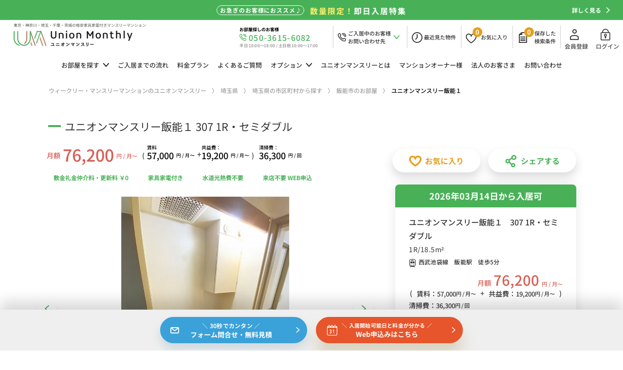

--- FILE ---
content_type: text/html; charset=UTF-8
request_url: https://www.unionmonthly.jp/saitama/4173/
body_size: 136038
content:
<!DOCTYPE html>
<html lang="ja">
<head>
  <!-- Google Tag Manager -->
  <script>(function(w,d,s,l,i){w[l]=w[l]||[];w[l].push({'gtm.start':
  new Date().getTime(),event:'gtm.js'});var f=d.getElementsByTagName(s)[0],
  j=d.createElement(s),dl=l!='dataLayer'?'&l='+l:'';j.async=true;j.src=
  'https://www.googletagmanager.com/gtm.js?id='+i+dl;f.parentNode.insertBefore(j,f);
  })(window,document,'script','dataLayer','GTM-NXZ3CZ6');</script>
  <!-- End Google Tag Manager -->

<script type="text/javascript">
(function(c,l,a,r,i,t,y){
c[a]=c[a]||function(){(c[a].q=c[a].q||[]).push(arguments)};
t=l.createElement(r);t.async=1;t.src="https://www.clarity.ms/tag/"+i;
y=l.getElementsByTagName(r)[0];y.parentNode.insertBefore(t,y);
})(window, document, "clarity", "script", "cqybufkb19");
</script>


<script async src="https://s.yimg.jp/images/listing/tool/cv/ytag.js"></script>
<script>
window.yjDataLayer = window.yjDataLayer || [];
function ytag() { yjDataLayer.push(arguments); }
ytag({"type":"ycl_cookie", "config":{"ycl_use_non_cookie_storage":true}});
</script>
<!-- LandingHub Dispatcher -->
<script data-landinghub="dispatcher-helper-tag">(function(w,d,i,wl){const u=new URL('https://airport.landinghub.cloud/dispatcher/manifest.json');u.searchParams.set('id',i);u.searchParams.set('location',w.location.href);wl.length&&u.searchParams.set('wl',wl.join(','));const l=d.createElement('link');l.rel='preload';l.as='fetch';l.crossOrigin='anonymous';l.href=u.href;d.head.prepend(l)})(window,document,'401490d2-36c6-46b7-b559-ba9b221e1896',[])</script>
<script src="https://airport.landinghub.cloud/dispatcher/latest/index.js?id=401490d2-36c6-46b7-b559-ba9b221e1896" data-landinghub="dispatcher-tag" referrerpolicy="strict-origin"></script>
<!-- End of LandingHub Dispatcher -->
<meta charset="utf-8">
<title>ユニオンマンスリー飯能１ 307 1R・セミダブル - 格安家具家電付きマンスリーマンション</title>
<meta name="description" content="住所：埼玉県 飯能市 柳町9-14。最寄り駅：西武池袋線　飯能駅　徒歩5分。最安月額85,200円〜、さらに、キャンペーン実施中！Web申込みも24時間受付中！">
<meta name="keywords" content="ユニオンマンスリー飯能１,飯能市,埼玉県,マンスリーマンション,ウィークリーマンション,短期賃貸,1カ月,家具家電付き,格安,ユニオンマンスリー">
<meta property="og:url" content="https://www.unionmonthly.jp/saitama/4173/" />
<meta property="og:type" content="article" />
<meta property="og:title" content="ユニオンマンスリー飯能１ 307 1R・セミダブル - 格安家具家電付きマンスリーマンション" />
<meta property="og:description" content="住所：埼玉県 飯能市 柳町9-14。最寄り駅：西武池袋線　飯能駅　徒歩5分。最安月額85,200円〜、さらに、キャンペーン実施中！Web申込みも24時間受付中！" />
<meta property="og:site_name" content="格安家具家電付きマンスリーマンション探すならユニオンマンスリー" />
<meta property="og:image" content="" />

<meta name="twitter:card" content="summary_large_image" />
<meta name="twitter:site" content="@UnionMonthly" />
<meta name="twitter:title" content="ユニオンマンスリー飯能１ 307 1R・セミダブル - 格安家具家電付きマンスリーマンション" />
<meta name="twitter:description" content="住所：埼玉県 飯能市 柳町9-14。最寄り駅：西武池袋線　飯能駅　徒歩5分。最安月額85,200円〜、さらに、キャンペーン実施中！Web申込みも24時間受付中！" />
<meta name="twitter:image" content="https://www.unionmonthly.jp/img/common/twitter_link_img.jpg" />

<link rel="canonical" href="https://www.unionmonthly.jp/saitama/4173/">

<meta name="viewport" content="width=device-width,initial-scale=1">
<meta name="format-detection" content="telephone=no">
<meta http-equiv="X-UA-Compatible" content="IE=edge">
<link rel="shortcut icon" href="/assets/img/favicon.ico">
<link rel="apple-touch-icon" href="/assets/img/apple-touch-icon.png">
<link rel="icon" type="image/png" href="/assets/img/android-chrome-192x192.png">
<!-- <link rel="stylesheet" href="https://fonts.googleapis.com/css2?family=Noto+Sans+JP:wght@300;400;500;700&display=swap">
<link rel="stylesheet" href="https://fonts.googleapis.com/css2?family=Poppins:wght@100;200;300;400&display=swap">
<link rel="stylesheet" href="https://fonts.googleapis.com/css2?family=Kufam:wght@400;500&display=swap"> -->
<link rel="stylesheet" href="/assets/fonts/icomoon/style.css">
<link rel="stylesheet" href="/assets/css/normalize.min.css">
<link rel="stylesheet" href="/assets/lib/slick/slick.css">
<link rel="stylesheet" href="/assets/css/base.css?date=230510">
<link rel="stylesheet" href="/assets/css/common.css?date=230510">
<link rel="stylesheet" href="/assets/css/area_choice_list_detail.css">
<script src="/assets/lib/jquery/jquery-3.5.1.min.js"></script>
<script src="/assets/lib/jquery/jquery.cookie.js"></script>
<script src="/assets/lib/slick/slick.min.js"></script>
<script src="/assets/lib/jsrender/jsrender.min.js"></script>
<script src="/assets/js/common.js"></script>

<!-- Global site tag (gtag.js) - Google Analytics、Ads -->
<script async src="https://www.googletagmanager.com/gtag/js?id=UA-71019114-1"></script>
<script>
  window.dataLayer = window.dataLayer || [];
  function gtag(){dataLayer.push(arguments);}
  gtag('js', new Date());

  gtag('config', 'UA-71019114-1');
  gtag('config', 'AW-926014839');
</script>
<script src="/assets/js/area_choice_list_detail.js"></script>
<script src="/assets/js/share.js"></script>
</head>
<body class="p-area">
<!-- Google Tag Manager (noscript) -->
<noscript><iframe src="https://www.googletagmanager.com/ns.html?id=GTM-NXZ3CZ6"
height="0" width="0" style="display:none;visibility:hidden"></iframe></noscript>
<!-- End Google Tag Manager (noscript) --><header id="js-gHeader" class="gHeader">
	<div id="floatingNav">
		<a href="/campaign/5/">
			<div class="floatingNav_flex">
				<div class="floatingNav_point">お急ぎのお客様におススメ♪</div>
				<div class="floatingNav_title"><small><span class="yellow">数量限定！</span>即日入居特集</small></div>
			</div>
			<div class="floatingNav_link">詳しく見る<i class="icon icon-arrowRight"></i></div>
		</a>
	</div>
	<div class="gHeader_inner u-inner">
		<div class="gHeader_cols">
			<div class="gHeader_col gHeader_col-no1">
				<div class="gHeaderTop_logoWrap">
					<p class="gHeader_logo"><a href="/"><img src="/assets/img/common/logo.webp" width="244" height="32" alt="家具家電付きマンスリーマンションのユニオンマンスリーWebサイトトップページ" loading="lazy"></a></p>
					<p class="gHeaderTop_catch"><b>東京・神奈川・埼玉・千葉・茨城の<br class="p-tabletNone">格安家具家電付きマンスリーマンション</b></p>
				</div>
			</div>
			<div class="gHeader_col gHeader_col-no2">
				<div class="gHeadTel">
					<a href="tel:050-3615-6082" onclick="gtag('event', 'お部屋探し', {'event_category': 'tell','event_label': 'ヘッダー'});">
					<p class="gHeadTel_open-black">お部屋探しのお客様</p>
					<i class="gHeadTel_icon icon icon-sp-tel"></i>
					<p class="gHeadTel_number">050-3615-6082</p>
					<p class="gHeadTel_open">平日 10:00～18:00 / 土日祝 10:00～17:00</p>
					</a>
				</div>
				<nav class="gUserNav">
					<ul class="gUserNav_list">
						<li><a href="/save/" data-tel-window>
							<i class="gUserNav_icon icon icon-sp-tel"></i>
							<p class="gUserNav_name">ご入居中のお客様<br>お問い合わせ先</p>
							<i class="gUserNav_icon icon icon-arrowDown"></i>
							</a>
							<div class="gTelWindow gTelWindow-box">
								<button type="button" class="gTelWindow_btn" aria-label="閉じる"><i class="icon icon-cross"></i></button>
								<p class="gTelWindow_title">お電話でのお問い合わせ</p>
								<div class="gTelWindow_areaText">
									<p class="gTelWindow_text-black">ご入居中のお客様</p>
									<p class="gTelWindow_text-tel">050-3615-6085</p>
									<p class="gTelWindow_text">平日(水曜日を除く)・土・祝 10:00~17:00</p>
									<p class="gTelWindow_text">水・日曜日：定休日</p>
								</div>
							</div>
						</li>
						<li><a href="/see/" aria-label="最近見た物件">
							<i class="gUserNav_icon icon icon-time"></i>
							<p class="gUserNav_name">最近<br class="u-tabletInline">見た物件</p>
							</a>
						</li>
						<li><a href="/favorite/">
							<i class="gUserNav_icon icon icon-favo"></i>
							<p class="gUserNav_number gUserNav_number-favo">&nbsp;</p>
							<p class="gUserNav_name gUserNav_name-favo">お気に<br class="u-tabletInline">入り</p>
							</a>
							<div class="gSaveWindow gSaveWindow-favo">
								<button type="button" class="gSaveWindow_btn" aria-label="閉じる"><i class="icon icon-cross"></i></button>
								<p class="gSaveWindow_title gSaveWindow_title-favo">お気に入り物件を保存しました</p>
								<div class="gSaveWindow_areaText">
									<p class="gSaveWindow_text">ページ上部の「お気に入り」から追加した物件が確認できます。</p>
									<label class="gSaveWindow_label u-chkLbl"><input type="checkbox"><i></i>今後このメッセージを表示しない</label>
								</div>
							</div>
						</li>
						<li><a href="/save/">
							<i class="gUserNav_icon icon icon-rule"></i>
							<p class="gUserNav_number gUserNav_number-save">&nbsp;</p>
							<p class="gUserNav_name">保存した<br>検索条件</p></a>
							<div class="gSaveWindow gSaveWindow-rule">
								<button type="button" class="gSaveWindow_btn" aria-label="閉じる"><i class="icon icon-cross"></i></button>
								<p class="gSaveWindow_title">検索条件を保存しました</p>
								<div class="gSaveWindow_areaText">
									<p class="gSaveWindow_text">ページ上部の「保存した検索条件」から保存した条件の確認、再検索が可能です。</p>
									<label class="gSaveWindow_label u-chkLbl"><input type="checkbox"><i></i>今後このメッセージを表示しない</label>
								</div>
							</div>
						</li>
					</ul>
				</nav>
				<nav class="gLoginNav gLoginNav-pc">
					<ul class="gLoginNav_linkList gLoginNav-pc">
						<li class="-register"><a href="https://reservation.unionmonthly.jp/register" target="_blank" rel="nofollow"><i class="icon icon-register"></i>会員登録</a></li>
						<li class="-login"><a href="https://reservation.unionmonthly.jp/login" target="_blank" rel="nofollow"><i class="icon icon-login"></i>ログイン</a></li>
					</ul>
				</nav>
			</div>
		</div>
	</div>
</header>
<nav id="js-gNav" class="gNav">
	<div id="js-gNav_inner" class="gNav_inner u-inner">
		<ul class="gNav_list">
			<li><span class="-hasChild">お部屋を<br class="u-tabletInline">探す<i class="icon icon-arrowDown"></i><i class="icon icon-arrowRight"></i></span>
				<ul class="gNav_cList">
					<li><a href="/tokyo/"><b>東京都</b>のお部屋を探す<i class="icon"></i></a></li>
					<li><a href="/kanagawa/"><b>神奈川県</b>のお部屋を探す<i class="icon"></i></a></li>
					<li><a href="/saitama/"><b>埼玉県</b>のお部屋を探す<i class="icon"></i></a></li>
					<li><a href="/chiba/"><b>千葉県</b>のお部屋を探す<i class="icon"></i></a></li>
					<li><a href="/ibaraki/"><b>茨城県</b>のお部屋を探す<i class="icon"></i></a></li>
				</ul>
			</li>
			<li><a href="/flow/">ご入居までの<br class="-narrowPC">流れ<i class="icon icon-arrowRight"></i></a></li>
			<li><a href="/price/">料金<br class="u-tabletInline">プラン<i class="icon icon-arrowRight"></i></a></li>
			<li><a href="/faq/">よくある<br class="-narrowPC">ご質問<i class="icon icon-arrowRight"></i></a></li>
			<li><span class="-hasChild">オプション<i class="icon icon-arrowDown"></i><i class="icon icon-arrowRight"></i></span>
				<ul class="gNav_cList">
					<li><a href="https://unionmonthly-option.com/rental/">レンタルオプション<i class="icon"></i></a></li>
					<li><a href="https://unionmonthly-option.com/service/">サービスオプション<i class="icon"></i></a></li>
				</ul>
			</li>
			<li><a href="/about/">ユニオン<br class="u-tabletInline">マンスリーとは<i class="icon icon-arrowRight"></i></a></li>
			<li><a href="/owner/">マンション<br class="-narrowPC">オーナー様<i class="icon icon-arrowRight"></i></a></li>
			<li><a href="/business_customer/">法人の<br class="-narrowPC">お客さま<i class="icon icon-arrowRight"></i></a></li>
			<li><a href="/contact/">お問い合わせ<i class="icon icon-arrowRight"></i></a></li>
		</ul>
		<ul class="gNav_subList">
			<li><a href="">取材はこちら</a></li>
			<li><a href="/corporate/">会社概要</a></li>
			<li><a href="/privacy/">プライバシーポリシー</a></li>
		</ul>
		<nav class="gLangNav gLangNav-sp">
			<ul class="gLangNav_list">
				<li><a href="/" data-language="JP">JP</a></li>
				<li><a href="#" data-language="EN">EN</a></li>
			</ul>
		</nav>
		<div id="Nav_tiker-home">
			<ul class="gNav_tiker">
				<li>
					<a href="/about/covid-19/">
						<span class="gNav_tiker-days">2022.2.28</span>
						<span class="gNav_tiker-title">新型コロナウイルスの室内清掃時の消毒対応について</span>
					</a>
				</li>
				<li>
					<a href="/pdf/covid_faq.pdf" terget="_blank">
						<span class="gNav_tiker-days">2022.2.28</span>
						<span class="gNav_tiker-title">新型コロナウイルスの感染対策についてよくある質問</span>
					</a>
				</li>
			</ul>
		</div>
	</div>
</nav>
<nav class="gDatePicker">
	<p class="gDatePicker_title">入居希望日を<br class="u-tabletInline">選択してください。</p>
	<div class="gDatePicker_tableWrap">
		<button type="button" class="gDatePicker_btn gDatePicker_btn-next"><i class="icon icon-arrowRight"></i></button>
		<button type="button" class="gDatePicker_btn gDatePicker_btn-prev"><i class="icon icon-arrowLeft"></i></button>
		<table class="gDatePicker_table">
			<caption>2020年 5月</caption>
			<thead>
				<tr>
					<th>月</th>
					<th>火</th>
					<th>水</th>
					<th>木</th>
					<th>金</th>
					<th>土</th>
					<th>日</th>
				</tr>
			</thead>
			<tbody>
				<tr>
					<td></td>
					<td></td>
					<td></td>
					<td></td>
					<td><button type="button" disabled>1</button></td>
					<td><button type="button" disabled>2</button></td>
					<td><button type="button" disabled>3</button></td>
				</tr>
				<tr>
					<td><button type="button" disabled>4</button></td>
					<td><button type="button" disabled>5</button></td>
					<td><button type="button" disabled>6</button></td>
					<td><button type="button" disabled>7</button></td>
					<td><button type="button" disabled>8</button></td>
					<td><button type="button" disabled>9</button></td>
					<td><button type="button" disabled>10</button></td>
				</tr>
				<tr>
					<td><button type="button" disabled>11</button></td>
					<td><button type="button" disabled>12</button></td>
					<td><button type="button" disabled>13</button></td>
					<td><button type="button" disabled>14</button></td>
					<td><button type="button" disabled>15</button></td>
					<td><button type="button" disabled>16</button></td>
					<td><button type="button" disabled>17</button></td>
				</tr>
				<tr>
					<td><button type="button" disabled>18</button></td>
					<td><button type="button" disabled>19</button></td>
					<td><button type="button" disabled>20</button></td>
					<td><button type="button" disabled>21</button></td>
					<td><button type="button" disabled>22</button></td>
					<td><button type="button" disabled>23</button></td>
					<td><button type="button" disabled>24</button></td>
				</tr>
				<tr>
					<td><button type="button" disabled>25</button></td>
					<td><button type="button" disabled>26</button></td>
					<td><button type="button" disabled>27</button></td>
					<td><button type="button" data-status="today">28</button></td>
					<td><button type="button">29</button></td>
					<td><button type="button">30</button></td>
					<td><button type="button">31</button></td>
				</tr>
			</tbody>
		</table>
	</div>
</nav>
<div class="gBodyWrap">
	<nav class="gPankuzu">
		<div class="gPankuzu_inner u-inner">
			<ol class="gPankuzu_oList" itemscope itemtype="https://schema.org/BreadcrumbList">
				<li itemprop="itemListElement" itemscope
						itemtype="https://schema.org/ListItem">
					<a itemprop="item" href="/">
							<span itemprop="name">ウィークリー・マンスリーマンションのユニオンマンスリー</span></a>
						<meta itemprop="position" content="1" />
				</li>
				<li itemprop="itemListElement" itemscope
						itemtype="https://schema.org/ListItem">
					<a itemscope itemtype="https://schema.org/WebPage"
							itemprop="item" itemid="/tokyo/"
							href="../">
					<span itemprop="name">埼玉県</span></a>
					<meta itemprop="position" content="2" />
				</li>
        <li itemprop="itemListElement" itemscope
						itemtype="https://schema.org/ListItem">
					<a itemscope itemtype="https://schema.org/WebPage"
							itemprop="item" itemid="/area/choice/"
							href="/saitama/city/">
					<span itemprop="name">埼玉県の市区町村から探す</span></a>
					<meta itemprop="position" content="3" />
				</li>
        <li itemprop="itemListElement" itemscope
						itemtype="https://schema.org/ListItem">
					<a itemscope itemtype="https://schema.org/WebPage"
							itemprop="item" itemid="/area/choice/list/"
							href="/saitama/room/?search_type=address&amp;city[]=AD000547">
					<span itemprop="name">飯能市のお部屋</span></a>
					<meta itemprop="position" content="4" />
				</li>
				<li itemprop="itemListElement" itemscope
					itemtype="https://schema.org/ListItem">
						<span itemprop="name">ユニオンマンスリー飯能１</span>
						<meta itemprop="position" content="5" />
				</li>
			</ol>
		</div>
	</nav>
	<main class="gBody gBody-hasSticky">
		<div class="gBody_inner u-inner">
			<section class="entry room_4173" data-troom_id="4173">
				<h1 class="entry_title u-ttl01 u-ttl01-green">ユニオンマンスリー飯能１ 307 1R・セミダブル</h1>
				<div class="entry_cols">
					<div class="entry_col entry_col-no1">

						<div class="entry_main_price_wrap">

							<dl class="entry_main_price_monthly">
								<dt>月額</dt>
								<dd><b>76,200</b><small>円 / 月〜</small></dd>
							</dl>
							<div class="entry_main_price_parentheses">
								(
							</div>
							<dl class="entry_main_price_box">
								<dt>賃料</dt>
								<dd><b>57,000</b><small>円 / 月〜</small></dd>
							</dl>
							<div class="entry_main_price_plus">
								+
							</div>
							<dl class="entry_main_price_box">
								<dt>共益費：</dt>
								<dd><b>19,200</b><small>円 / 月〜</small></dd>
							</dl>
							<div class="entry_main_price_parentheses">
								)
							</div>

							<dl class="entry_main_price_box entry_main_price_clean">
								<dt>清掃費：</dt>
								<dd><b>36,300</b><small>円 / 回</small></dd>
							</dl>
						</div>

						<ul class="entry_tag">
							<li>敷金礼金仲介料・更新料 ￥0</li>
							<li>家具家電付き</li>
							<li>水道光熱費不要</li>
							<li>来店不要 WEB申込</li>
						</ul>

					</div>
					<div class="entry_col entry_col-no2">
						<ul class="entry_btnList">
							<li><a href="javascript:;" data-save-favo class="u-favoLink"><i class="icon icon-favo-bold"></i>お気に入り</a></li>
							<li><a href="javascript:;" data-modal-target="share" class="-url u-favoLink"><i class="icon icon-share"></i>シェアする</a></li>
						</ul>
					</div>
				</div>
				<div class="entry_bCols">
					<div class="entry_bCol entry_bCol-no1">
						<div class="vis">
						<div class="vis_slideWrap">
								<p id="js-vis_counter" class="vis_counter">-</p>
								<p class="vis_linkZoom"><a href="javascript:;" data-modal-target="slide"><i class="icon icon-zoom"></i></a></p>
								<p class="slick_pause"><span><i class="icon icon-pause"></i></span></p>
								<div id="js-vis_slide" class="vis_slide">
					<div class="vis_item">
						<div class="vis_image"><img src="/img_out.php?img_data=http://unionmonthly-img.jp/img/building/10000/1388/b1.jpg" width="648" height="459" alt="" data-bg></div>
					</div>
					<div class="vis_item">
						<div class="vis_image"><img src="/img_out.php?img_data=http://unionmonthly-img.jp/img/room/10000/4173/r12.jpg" width="648" height="459" alt="" data-bg></div>
					</div>
					<div class="vis_item">
						<div class="vis_image"><img src="/img_out.php?img_data=http://unionmonthly-img.jp/img/room/10000/4173/r1.jpg" width="648" height="459" alt="" data-bg></div>
					</div>
					<div class="vis_item">
						<div class="vis_image"><img src="/img_out.php?img_data=http://unionmonthly-img.jp/img/room/10000/4173/r2.jpg" width="648" height="459" alt="" data-bg></div>
					</div>
					<div class="vis_item">
						<div class="vis_image"><img src="/img_out.php?img_data=http://unionmonthly-img.jp/img/room/10000/4173/r3.jpg" width="648" height="459" alt="" data-bg></div>
					</div>
					<div class="vis_item">
						<div class="vis_image"><img src="/img_out.php?img_data=http://unionmonthly-img.jp/img/room/10000/4173/r5.jpg" width="648" height="459" alt="" data-bg></div>
					</div>
					<div class="vis_item">
						<div class="vis_image"><img src="/img_out.php?img_data=http://unionmonthly-img.jp/img/room/10000/4173/r6.jpg" width="648" height="459" alt="" data-bg></div>
					</div>
					<div class="vis_item">
						<div class="vis_image"><img src="/img_out.php?img_data=http://unionmonthly-img.jp/img/room/10000/4173/r8.jpg" width="648" height="459" alt="" data-bg></div>
					</div>
					<div class="vis_item">
						<div class="vis_image"><img src="/img_out.php?img_data=http://unionmonthly-img.jp/img/room/10000/4173/r10.jpg" width="648" height="459" alt="" data-bg></div>
					</div>
					<div class="vis_item">
						<div class="vis_image"><img src="/img_out.php?img_data=http://unionmonthly-img.jp/img/room/10000/4173/r9.jpg" width="648" height="459" alt="" data-bg></div>
					</div>
					<div class="vis_item">
						<div class="vis_image"><img src="/img_out.php?img_data=http://unionmonthly-img.jp/img/room/10000/4173/r7.jpg" width="648" height="459" alt="" data-bg></div>
					</div>
					<div class="vis_item">
						<div class="vis_image"><img src="/img_out.php?img_data=http://unionmonthly-img.jp/img/room/10000/4173/r13.jpg" width="648" height="459" alt="" data-bg></div>
					</div>
					<div class="vis_item">
						<div class="vis_image"><img src="/img_out.php?img_data=http://unionmonthly-img.jp/img/room/10000/4173/r14.jpg" width="648" height="459" alt="" data-bg></div>
					</div>
					<div class="vis_item">
						<div class="vis_image"><img src="/img_out.php?img_data=http://unionmonthly-img.jp/img/room/10000/4173/r4.jpg" width="648" height="459" alt="" data-bg></div>
					</div>
					<div class="vis_item">
						<div class="vis_image"><img src="/img_out.php?img_data=http://unionmonthly-img.jp/img/room/10000/4173/r15.jpg" width="648" height="459" alt="" data-bg></div>
					</div>
					<div class="vis_item">
						<div class="vis_image"><img src="/img_out.php?img_data=http://unionmonthly-img.jp/img/room/10000/4173/r16.jpg" width="648" height="459" alt="" data-bg></div>
					</div>
					<div class="vis_item">
						<div class="vis_image"><img src="/img_out.php?img_data=http://unionmonthly-img.jp/img/room/10000/4173/r17.jpg" width="648" height="459" alt="" data-bg></div>
					</div>
					<div class="vis_item">
						<div class="vis_image"><img src="/img_out.php?img_data=http://unionmonthly-img.jp/img/room/10000/4173/r11.jpg" width="648" height="459" alt="" data-bg></div>
					</div>
					<div class="vis_item">
						<div class="vis_image"><img src="/img_out.php?img_data=http://unionmonthly-img.jp/img/building/10000/1388/b5.jpg" width="648" height="459" alt="" data-bg></div>
					</div>
					<div class="vis_item">
						<div class="vis_image"><img src="/img_out.php?img_data=http://unionmonthly-img.jp/img/building/10000/1388/b6.jpg" width="648" height="459" alt="" data-bg></div>
					</div>
					<div class="vis_item">
						<div class="vis_image"><img src="/img_out.php?img_data=http://unionmonthly-img.jp/img/building/10000/1388/b2.jpg" width="648" height="459" alt="" data-bg></div>
					</div>
					<div class="vis_item">
						<div class="vis_image"><img src="/img_out.php?img_data=http://unionmonthly-img.jp/img/building/10000/1388/b7.jpg" width="648" height="459" alt="" data-bg></div>
					</div>
					<div class="vis_item">
						<div class="vis_image"><img src="/img_out.php?img_data=http://unionmonthly-img.jp/img/building/10000/1388/b9.jpg" width="648" height="459" alt="" data-bg></div>
					</div>
					<div class="vis_item">
						<div class="vis_image"><img src="/img_out.php?img_data=http://unionmonthly-img.jp/img/building/10000/1388/b10.jpg" width="648" height="459" alt="" data-bg></div>
					</div>
					<div class="vis_item">
						<div class="vis_image"><img src="/img_out.php?img_data=http://unionmonthly-img.jp/img/building/10000/1388/b11.jpg" width="648" height="459" alt="" data-bg></div>
					</div>
					<div class="vis_item">
						<div class="vis_image"><img src="/img_out.php?img_data=http://unionmonthly-img.jp/img/building/10000/1388/b3.jpg" width="648" height="459" alt="" data-bg></div>
					</div>
					<div class="vis_item">
						<div class="vis_image"><img src="/img_out.php?img_data=http://unionmonthly-img.jp/img/building/10000/1388/b4.jpg" width="648" height="459" alt="" data-bg></div>
					</div>
					<div class="vis_item">
						<div class="vis_image"><img src="/img_out.php?img_data=http://unionmonthly-img.jp/img/building/10000/1388/b12.jpg" width="648" height="459" alt="" data-bg></div>
					</div>
				</div>
							</div>
							<div id="js-vis_thumbSlide" class="vis_thumbSlide">
				<div class="vis_thumbSlide_item">
					<a href="javascript:;">
						<div class="vis_thumbSlide_image"><img src="/img_out.php?img_data=http://unionmonthly-img.jp/img/building/10000/1388/b1.jpg" width="648" height="459" alt="" data-bg></div>
					</a>
				</div>
				<div class="vis_thumbSlide_item">
					<a href="javascript:;">
						<div class="vis_thumbSlide_image"><img src="/img_out.php?img_data=http://unionmonthly-img.jp/img/room/10000/4173/r12.jpg" width="648" height="459" alt="" data-bg></div>
					</a>
				</div>
				<div class="vis_thumbSlide_item">
					<a href="javascript:;">
						<div class="vis_thumbSlide_image"><img src="/img_out.php?img_data=http://unionmonthly-img.jp/img/room/10000/4173/r1.jpg" width="648" height="459" alt="" data-bg></div>
					</a>
				</div>
				<div class="vis_thumbSlide_item">
					<a href="javascript:;">
						<div class="vis_thumbSlide_image"><img src="/img_out.php?img_data=http://unionmonthly-img.jp/img/room/10000/4173/r2.jpg" width="648" height="459" alt="" data-bg></div>
					</a>
				</div>
				<div class="vis_thumbSlide_item">
					<a href="javascript:;">
						<div class="vis_thumbSlide_image"><img src="/img_out.php?img_data=http://unionmonthly-img.jp/img/room/10000/4173/r3.jpg" width="648" height="459" alt="" data-bg></div>
					</a>
				</div>
				<div class="vis_thumbSlide_item">
					<a href="javascript:;">
						<div class="vis_thumbSlide_image"><img src="/img_out.php?img_data=http://unionmonthly-img.jp/img/room/10000/4173/r5.jpg" width="648" height="459" alt="" data-bg></div>
					</a>
				</div>
				<div class="vis_thumbSlide_item">
					<a href="javascript:;">
						<div class="vis_thumbSlide_image"><img src="/img_out.php?img_data=http://unionmonthly-img.jp/img/room/10000/4173/r6.jpg" width="648" height="459" alt="" data-bg></div>
					</a>
				</div>
				<div class="vis_thumbSlide_item">
					<a href="javascript:;">
						<div class="vis_thumbSlide_image"><img src="/img_out.php?img_data=http://unionmonthly-img.jp/img/room/10000/4173/r8.jpg" width="648" height="459" alt="" data-bg></div>
					</a>
				</div>
				<div class="vis_thumbSlide_item">
					<a href="javascript:;">
						<div class="vis_thumbSlide_image"><img src="/img_out.php?img_data=http://unionmonthly-img.jp/img/room/10000/4173/r10.jpg" width="648" height="459" alt="" data-bg></div>
					</a>
				</div>
				<div class="vis_thumbSlide_item">
					<a href="javascript:;">
						<div class="vis_thumbSlide_image"><img src="/img_out.php?img_data=http://unionmonthly-img.jp/img/room/10000/4173/r9.jpg" width="648" height="459" alt="" data-bg></div>
					</a>
				</div>
				<div class="vis_thumbSlide_item">
					<a href="javascript:;">
						<div class="vis_thumbSlide_image"><img src="/img_out.php?img_data=http://unionmonthly-img.jp/img/room/10000/4173/r7.jpg" width="648" height="459" alt="" data-bg></div>
					</a>
				</div>
				<div class="vis_thumbSlide_item">
					<a href="javascript:;">
						<div class="vis_thumbSlide_image"><img src="/img_out.php?img_data=http://unionmonthly-img.jp/img/room/10000/4173/r13.jpg" width="648" height="459" alt="" data-bg></div>
					</a>
				</div>
				<div class="vis_thumbSlide_item">
					<a href="javascript:;">
						<div class="vis_thumbSlide_image"><img src="/img_out.php?img_data=http://unionmonthly-img.jp/img/room/10000/4173/r14.jpg" width="648" height="459" alt="" data-bg></div>
					</a>
				</div>
				<div class="vis_thumbSlide_item">
					<a href="javascript:;">
						<div class="vis_thumbSlide_image"><img src="/img_out.php?img_data=http://unionmonthly-img.jp/img/room/10000/4173/r4.jpg" width="648" height="459" alt="" data-bg></div>
					</a>
				</div>
				<div class="vis_thumbSlide_item">
					<a href="javascript:;">
						<div class="vis_thumbSlide_image"><img src="/img_out.php?img_data=http://unionmonthly-img.jp/img/room/10000/4173/r15.jpg" width="648" height="459" alt="" data-bg></div>
					</a>
				</div>
				<div class="vis_thumbSlide_item">
					<a href="javascript:;">
						<div class="vis_thumbSlide_image"><img src="/img_out.php?img_data=http://unionmonthly-img.jp/img/room/10000/4173/r16.jpg" width="648" height="459" alt="" data-bg></div>
					</a>
				</div>
				<div class="vis_thumbSlide_item">
					<a href="javascript:;">
						<div class="vis_thumbSlide_image"><img src="/img_out.php?img_data=http://unionmonthly-img.jp/img/room/10000/4173/r17.jpg" width="648" height="459" alt="" data-bg></div>
					</a>
				</div>
				<div class="vis_thumbSlide_item">
					<a href="javascript:;">
						<div class="vis_thumbSlide_image"><img src="/img_out.php?img_data=http://unionmonthly-img.jp/img/room/10000/4173/r11.jpg" width="648" height="459" alt="" data-bg></div>
					</a>
				</div>
				<div class="vis_thumbSlide_item">
					<a href="javascript:;">
						<div class="vis_thumbSlide_image"><img src="/img_out.php?img_data=http://unionmonthly-img.jp/img/building/10000/1388/b5.jpg" width="648" height="459" alt="" data-bg></div>
					</a>
				</div>
				<div class="vis_thumbSlide_item">
					<a href="javascript:;">
						<div class="vis_thumbSlide_image"><img src="/img_out.php?img_data=http://unionmonthly-img.jp/img/building/10000/1388/b6.jpg" width="648" height="459" alt="" data-bg></div>
					</a>
				</div>
				<div class="vis_thumbSlide_item">
					<a href="javascript:;">
						<div class="vis_thumbSlide_image"><img src="/img_out.php?img_data=http://unionmonthly-img.jp/img/building/10000/1388/b2.jpg" width="648" height="459" alt="" data-bg></div>
					</a>
				</div>
				<div class="vis_thumbSlide_item">
					<a href="javascript:;">
						<div class="vis_thumbSlide_image"><img src="/img_out.php?img_data=http://unionmonthly-img.jp/img/building/10000/1388/b7.jpg" width="648" height="459" alt="" data-bg></div>
					</a>
				</div>
				<div class="vis_thumbSlide_item">
					<a href="javascript:;">
						<div class="vis_thumbSlide_image"><img src="/img_out.php?img_data=http://unionmonthly-img.jp/img/building/10000/1388/b9.jpg" width="648" height="459" alt="" data-bg></div>
					</a>
				</div>
				<div class="vis_thumbSlide_item">
					<a href="javascript:;">
						<div class="vis_thumbSlide_image"><img src="/img_out.php?img_data=http://unionmonthly-img.jp/img/building/10000/1388/b10.jpg" width="648" height="459" alt="" data-bg></div>
					</a>
				</div>
				<div class="vis_thumbSlide_item">
					<a href="javascript:;">
						<div class="vis_thumbSlide_image"><img src="/img_out.php?img_data=http://unionmonthly-img.jp/img/building/10000/1388/b11.jpg" width="648" height="459" alt="" data-bg></div>
					</a>
				</div>
				<div class="vis_thumbSlide_item">
					<a href="javascript:;">
						<div class="vis_thumbSlide_image"><img src="/img_out.php?img_data=http://unionmonthly-img.jp/img/building/10000/1388/b3.jpg" width="648" height="459" alt="" data-bg></div>
					</a>
				</div>
				<div class="vis_thumbSlide_item">
					<a href="javascript:;">
						<div class="vis_thumbSlide_image"><img src="/img_out.php?img_data=http://unionmonthly-img.jp/img/building/10000/1388/b4.jpg" width="648" height="459" alt="" data-bg></div>
					</a>
				</div>
				<div class="vis_thumbSlide_item">
					<a href="javascript:;">
						<div class="vis_thumbSlide_image"><img src="/img_out.php?img_data=http://unionmonthly-img.jp/img/building/10000/1388/b12.jpg" width="648" height="459" alt="" data-bg></div>
					</a>
				</div>
			</div>
						</div>
						<div class="panorama">
							<h2 class="panorama_title">3Dパノラマ画像で見る</h2>
							<div class="panorama_dummyImage">
								<iframe height='480px' width='720px' style='max-width:100%;' src='https://spacely.co.jp/unionmonthly/4173' frameborder='0' allowfullscreen='true' mozallowfullscreen='true' webkitallowfullscreen='true'></iframe>
							</div>
						</div>
						<aside class="reserve reserve-sp">
							<h2 class="reserve_title">2026年03月14日から入居可</h2>
							<div class="reserve_areaText">
								<h2 class="reserve_headline">ユニオンマンスリー飯能１　307 1R・セミダブル</h2>
								<p class="reserve_floor">1R/18.5m²</p>
								<ul class="gArticle_infoList">
									<li><i class="icon icon-train"></i>西武池袋線　飯能駅　徒歩5分</li>

								</ul>

								<dl class="reserve_price_monthly">
									<dt>月額</dt>
									<dd><b>76,200</b><small>円 / 月〜</small></dd>
								</dl>

								<div class="entry_main_price_wrap entry_main_price_wrap_mt entry_main_price_wrap_mb">

									<div class="entry_main_price_parentheses">
										(
									</div>
									<dl class="entry_main_price_box">
										<dt>賃料</dt>
										<dd><b>57,000</b><small>円 / 月〜</small></dd>
									</dl>
									<div class="entry_main_price_plus">
										+
									</div>
									<dl class="entry_main_price_box">
										<dt>共益費：</dt>
										<dd><b>19,200</b><small>円 / 月〜</small></dd>
									</dl>
									<div class="entry_main_price_parentheses">
										)
									</div>
									<dl class="entry_main_price_box entry_main_price_clean">
										<dt>清掃費：</dt>
										<dd><b>36,300</b><small>円 / 回</small></dd>
									</dl>
								</div>

								<div class="reserve_telWrap">
									<p class="tel_contact">お電話での<br>お問い合わせ</p>
									<i class="icon icon-sp-tel"></i>
									<dl class="reserve_telList">
										<dd><a href="tel:050-3615-6082" onclick="gtag('event', 'お部屋探し', {'event_category': 'tell','event_label': 'ヘッダー'});">050-3615-6082</a></dd>
									</dl>
								</div>
								<p class="tel_day">平日 10:00～18:00 / 土日祝 10:00～17:00</p>
								<div class="reserve_btnWrap">
									<p class="reserve_link"><a href="https://reservation.unionmonthly.jp/reservation/rooms/4173?from=hp" class="u-btn01 u-btn01-darkorange u-btn01"><i class="icon icon-carendar-31 reserve_link_btn_icon"></i><span>＼ 入居開始可能日と料金が分かる ／<br><b>Web申込みはこちら</b></span></a></p>
									<p class="reserve_message">Web申込み限定！ <span>鍵配送料1,500円OFF</span></p>
								</div>

								<div class="reserve_sub_link">
									<ul class="reserve_sub_link_list">
										<li><a href="/web_order/"><span class="reserve_sub_link_icon"></span>Web申込みとは</a></li>
										<li><a href="https://unionmonthly-option.com/service/#icon_keydelivery" target="_blank" rel="nofollow">サービスオプション「鍵の配送」について</a></li>
									</ul>
								</div>

							</div>
						</aside>

						<section class="campaign">
							<h2 class="campaign_title">
								<b class="en-font">Campaign</b>
								<small>キャンペーン</small>
							</h2>
							<!-- <div class="campaign_visual">
								<img src="/assets/img/dummy/detail-campaign-mv@2x.png" width="100%" height="auto" alt="">
							</div> -->
							<div class="campaign_box">
								<h3 class="campaign_Subtitle">嬉しい3大特典キャンペーン</h3>

								<ul class="campaign_benefits">
  <li>
    <div class="sp-head">
      <div class="benefits_title">特典</div>
      <div class="benefits_no">01</div>
    </div>
    <p class="benefits_text">
      キャンペーン料金を<br>
      大幅割引き中！<br>
      今なら、3ヶ月以上の<br>
      ご利用がお得♪
    </p>
  </li>
  <li>
    <div class="sp-head">
      <div class="benefits_title">特典</div>
      <div class="benefits_no">02</div>
    </div>
    <p class="benefits_text">
      寝具一式＆<br>
      ベッドメイキング<br>
      〜 料 金 無 料〜<br>
      ユニオンマンスリーは<br>
      寝具代が無料です
    </p>
  </li>
  <li>
    <div class="sp-head">
      <div class="benefits_title">特典</div>
      <div class="benefits_no">03</div>
    </div>
    <div class="right-text">
      <p class="benefits_text">
        契約満了日の<br>
        翌日午前９時まで<br>
        利用OK！
      </p>
      <p class="benefits_addtext">※ご契約日数分のご料金しか頂きません！</p>
    </div>
  </li>
</ul>

<h3 class="campaign_Subtitle">対象条件</h3>
<div class="campaign_inner">
  <p>
    ・ご新規のお客様<br>
    ・弊社指定の期間でのご入居をいただけるお客様<br>
    ・特典1はキャンペーン料金表示が無い場合は対象外です<br>
    <small>※詳しくはお問い合わせください</small>
  </p>
</div>

<h3 class="campaign_Subtitle">対象期間</h3>
<div class="campaign_inner">
  <p>
    ・2026/02/28までにご契約いただけるお客様<br>
    <small>※対象期間は、予告なく変更する場合がございます</small>
  </p>
</div>
</div>


							<div class="campaign_bn">
								<a href="/campaign/5/">
									<span class="sp_hidden"><img src="/upload/files/00/00/08/campaign5_banner_pc.png" alt="即日入居可能な家具家電付きマンスリーマンション物件特集" width="4348" height="1120"></span>
									<span class="pc_hidden"><img src="/upload/files/00/00/09/campaign5_banner_sp.png" alt="即日入居可能な家具家電付きマンスリーマンション物件特集" width="1304" height="640"></span>
								</a>
							</div>

						</section>

						<section class="outline">
							<h2 class="outline_main_title u-ttl01 u-ttl01-green">お部屋の特徴</h2>
							<div class="outline_title">西武池袋線「飯能駅」徒歩5分、所沢駅や池袋駅へダイレクトアクセス/人気の角部屋。物件近くにスーパーがあるので、買い物にも便利。■選べるWi-Fi格安レンタル中！</div>

							<h2 class="u-ttl01 u-ttl01-green">料金</h2>

							<div class="outline_box">


								<div class="outline_headline_plan_block">
									<h3 class="outline_subhead">ご利用プラン</h3>
									<p class="outline_headline_plan-text">各プランは１日単位で<br class="pc_hidden">ご利用できます。</p>
								</div>

								<div class="outline_row outline_row-wrap">
									<div class="outline_plan_areaText">
<div class="outline_plan_tabs pc_hidden">

  <ul class="outline_plan_tab_list">
    <li class="outline_plan_tab_item active">スーパーショート</li>

    <li class="outline_plan_tab_item">セミショート</li>

    <li class="outline_plan_tab_item">ショート</li>

    <li class="outline_plan_tab_item">ミドル</li>

    <li class="outline_plan_tab_item">ロング</li>

  </ul><!-- /.outline_plan_tab_list -->

  <div class="outline_plan_tab_content">




    <div class="outline_plan_tab_panel active">
      <div class="outline_plan_tab_block outline_plan_tab_line_dot">
        <h4 class="outline_plan_tab_ttl">7日以上-15日未満</h4>
        <div class="outline_price_box">
          <div class="outline_price_box_left">
            <dl class="normal_price_list">
              <dt>通常料金</dt>
              <dd><span class="normal_price_strikethrough"><b>5,324</b><small>円 / 日</small></sapn></dd>
            </dl><!-- /.normal_price_box -->
          </div><!-- /.outline_price_box_left -->
          <div class="outline_price_box_right">
            <dl class="campaign_price_list campaign_price_font_red">
              <dt>キャンペーン料金</dt>
              <dd><b>4,224</b><small>円 / 日</small></dd>

            </dl><!-- /.normal_price_box -->
          </div><!-- /.outline_price_box_right -->
        </div><!-- /.outline_price_box -->
      </div><!-- /.outline_plan_tab_block -->

      <div class="outline_plan_tab_block outline_plan_tab_line_solid">

        <h4 class="outline_plan_tab_ttl outline_price_ac_parent">内訳</h4>

        <div class="outline_price_ac_child">
          <div class="outline_price_box">
          <div class="outline_price_box_left">
              <dl class="normal_price_list">
                <dt>賃料</dt>
                <dd><span class="normal_price_strikethrough"><b>4,620</b><small>円 / 日</small></sapn></dd>
              </dl><!-- /.normal_price_box -->
            </div><!-- /.outline_price_box_left -->
            <div class="outline_price_box_right">
              <dl class="campaign_price_list">
                                <dd><b>3,520</b><small>円 / 日</small></dd>
                              </dl><!-- /.normal_price_box -->
            </div><!-- /.outline_price_box_right -->
          </div><!-- /.outline_price_box -->

          <div class="outline_price_box outline_price_box_mt10">
            <div class="outline_price_box_left">
              <dl class="normal_price_list">
                <dt>共益費</dt>
              </dl><!-- /.normal_price_box -->
            </div><!-- /.outline_price_box_left -->
            <div class="outline_price_box_right">
              <dl class="normal_price_list">
                <dd><b>704</b><small>円 / 日</small></dd>
              </dl><!-- /.normal_price_box -->
            </div><!-- /.outline_price_box_right -->
          </div><!-- /.outline_price_box -->
        </div><!-- /.outline_price_ac_child -->
      </div><!-- /.outline_plan_tab_block -->

      <div class="outline_plan_tab_block">
        <h4 class="outline_plan_tab_ttl">清掃費</h4>

        <div class="outline_price_box">
          <div class="outline_price_box_left">
            <dl class="normal_price_list">
              <dd><span><b>24,200</b><small>円 / 回</small></sapn></dd>

            </dl><!-- /.normal_price_box -->
          </div><!-- /.outline_price_box_left -->
          <div class="outline_price_box_right">
            <dl class="campaign_price_list campaign_price_font_red">
              <dd><b>24,200</b><small>円 / 回</small></dd>
            </dl><!-- /.normal_price_box -->
          </div><!-- /.outline_price_box_right -->
        </div><!-- /.outline_price_box -->
      </div><!-- /.outline_plan_tab_block -->

    </div><!-- /.outline_plan_tab_panel -->



    <div class="outline_plan_tab_panel">
      <div class="outline_plan_tab_block outline_plan_tab_line_dot">
        <h4 class="outline_plan_tab_ttl">15日以上-1ヶ月未満</h4>
        <div class="outline_price_box">
          <div class="outline_price_box_left">
            <dl class="normal_price_list">
              <dt>通常料金</dt>
              <dd><span class="normal_price_strikethrough"><b>4,554</b><small>円 / 日</small></sapn></dd>
            </dl><!-- /.normal_price_box -->
          </div><!-- /.outline_price_box_left -->
          <div class="outline_price_box_right">
            <dl class="campaign_price_list campaign_price_font_red">
              <dt>キャンペーン料金</dt>
              <dd><b>3,564</b><small>円 / 日</small></dd>

            </dl><!-- /.normal_price_box -->
          </div><!-- /.outline_price_box_right -->
        </div><!-- /.outline_price_box -->
      </div><!-- /.outline_plan_tab_block -->

      <div class="outline_plan_tab_block outline_plan_tab_line_solid">

        <h4 class="outline_plan_tab_ttl outline_price_ac_parent">内訳</h4>

        <div class="outline_price_ac_child">
          <div class="outline_price_box">
          <div class="outline_price_box_left">
              <dl class="normal_price_list">
                <dt>賃料</dt>
                <dd><span class="normal_price_strikethrough"><b>3,850</b><small>円 / 日</small></sapn></dd>
              </dl><!-- /.normal_price_box -->
            </div><!-- /.outline_price_box_left -->
            <div class="outline_price_box_right">
              <dl class="campaign_price_list">
                                <dd><b>2,860</b><small>円 / 日</small></dd>
                              </dl><!-- /.normal_price_box -->
            </div><!-- /.outline_price_box_right -->
          </div><!-- /.outline_price_box -->

          <div class="outline_price_box outline_price_box_mt10">
            <div class="outline_price_box_left">
              <dl class="normal_price_list">
                <dt>共益費</dt>
              </dl><!-- /.normal_price_box -->
            </div><!-- /.outline_price_box_left -->
            <div class="outline_price_box_right">
              <dl class="normal_price_list">
                <dd><b>704</b><small>円 / 日</small></dd>
              </dl><!-- /.normal_price_box -->
            </div><!-- /.outline_price_box_right -->
          </div><!-- /.outline_price_box -->
        </div><!-- /.outline_price_ac_child -->
      </div><!-- /.outline_plan_tab_block -->

      <div class="outline_plan_tab_block">
        <h4 class="outline_plan_tab_ttl">清掃費</h4>

        <div class="outline_price_box">
          <div class="outline_price_box_left">
            <dl class="normal_price_list">
              <dd><span><b>26,400</b><small>円 / 回</small></sapn></dd>

            </dl><!-- /.normal_price_box -->
          </div><!-- /.outline_price_box_left -->
          <div class="outline_price_box_right">
            <dl class="campaign_price_list campaign_price_font_red">
              <dd><b>26,400</b><small>円 / 回</small></dd>
            </dl><!-- /.normal_price_box -->
          </div><!-- /.outline_price_box_right -->
        </div><!-- /.outline_price_box -->
      </div><!-- /.outline_plan_tab_block -->

    </div><!-- /.outline_plan_tab_panel -->



    <div class="outline_plan_tab_panel">
      <div class="outline_plan_tab_block outline_plan_tab_line_dot">
        <h4 class="outline_plan_tab_ttl">1ヶ月以上-3ヶ月未満</h4>
        <div class="outline_price_box">
          <div class="outline_price_box_left">
            <dl class="normal_price_list">
              <dt>通常料金</dt>
              <dd><span class="normal_price_strikethrough"><b>97,200</b><small>円 / 月</small></sapn></dd>
            </dl><!-- /.normal_price_box -->
          </div><!-- /.outline_price_box_left -->
          <div class="outline_price_box_right">
            <dl class="campaign_price_list campaign_price_font_red">
              <dt>キャンペーン料金</dt>
              <dd><b>82,200</b><small>円 / 月</small></dd>

            </dl><!-- /.normal_price_box -->
          </div><!-- /.outline_price_box_right -->
        </div><!-- /.outline_price_box -->
      </div><!-- /.outline_plan_tab_block -->

      <div class="outline_plan_tab_block outline_plan_tab_line_solid">

        <h4 class="outline_plan_tab_ttl outline_price_ac_parent">内訳</h4>

        <div class="outline_price_ac_child">
          <div class="outline_price_box">
          <div class="outline_price_box_left">
              <dl class="normal_price_list">
                <dt>賃料</dt>
                <dd><span class="normal_price_strikethrough"><b>78,000</b><small>円 / 月</small></sapn></dd>
              </dl><!-- /.normal_price_box -->
            </div><!-- /.outline_price_box_left -->
            <div class="outline_price_box_right">
              <dl class="campaign_price_list">
                                <dd><b>63,000</b><small>円 / 月</small></dd>
                              </dl><!-- /.normal_price_box -->
            </div><!-- /.outline_price_box_right -->
          </div><!-- /.outline_price_box -->

          <div class="outline_price_box outline_price_box_mt10">
            <div class="outline_price_box_left">
              <dl class="normal_price_list">
                <dt>共益費</dt>
              </dl><!-- /.normal_price_box -->
            </div><!-- /.outline_price_box_left -->
            <div class="outline_price_box_right">
              <dl class="normal_price_list">
                <dd><b>19,200</b><small>円 / 月</small></dd>
              </dl><!-- /.normal_price_box -->
            </div><!-- /.outline_price_box_right -->
          </div><!-- /.outline_price_box -->
        </div><!-- /.outline_price_ac_child -->
      </div><!-- /.outline_plan_tab_block -->

      <div class="outline_plan_tab_block">
        <h4 class="outline_plan_tab_ttl">清掃費</h4>

        <div class="outline_price_box">
          <div class="outline_price_box_left">
            <dl class="normal_price_list">
              <dd><span><b>28,600</b><small>円 / 回</small></sapn></dd>

            </dl><!-- /.normal_price_box -->
          </div><!-- /.outline_price_box_left -->
          <div class="outline_price_box_right">
            <dl class="campaign_price_list campaign_price_font_red">
              <dd><b>28,600</b><small>円 / 回</small></dd>
            </dl><!-- /.normal_price_box -->
          </div><!-- /.outline_price_box_right -->
        </div><!-- /.outline_price_box -->
      </div><!-- /.outline_plan_tab_block -->

    </div><!-- /.outline_plan_tab_panel -->



    <div class="outline_plan_tab_panel">
      <div class="outline_plan_tab_block outline_plan_tab_line_dot">
        <h4 class="outline_plan_tab_ttl">3ヶ月以上-7ヶ月未満</h4>
        <div class="outline_price_box">
          <div class="outline_price_box_left">
            <dl class="normal_price_list">
              <dt>通常料金</dt>
              <dd><span class="normal_price_strikethrough"><b>91,200</b><small>円 / 月</small></sapn></dd>
            </dl><!-- /.normal_price_box -->
          </div><!-- /.outline_price_box_left -->
          <div class="outline_price_box_right">
            <dl class="campaign_price_list campaign_price_font_red">
              <dt>キャンペーン料金</dt>
              <dd><b>79,200</b><small>円 / 月</small></dd>

            </dl><!-- /.normal_price_box -->
          </div><!-- /.outline_price_box_right -->
        </div><!-- /.outline_price_box -->
      </div><!-- /.outline_plan_tab_block -->

      <div class="outline_plan_tab_block outline_plan_tab_line_solid">

        <h4 class="outline_plan_tab_ttl outline_price_ac_parent">内訳</h4>

        <div class="outline_price_ac_child">
          <div class="outline_price_box">
          <div class="outline_price_box_left">
              <dl class="normal_price_list">
                <dt>賃料</dt>
                <dd><span class="normal_price_strikethrough"><b>72,000</b><small>円 / 月</small></sapn></dd>
              </dl><!-- /.normal_price_box -->
            </div><!-- /.outline_price_box_left -->
            <div class="outline_price_box_right">
              <dl class="campaign_price_list">
                                <dd><b>60,000</b><small>円 / 月</small></dd>
                              </dl><!-- /.normal_price_box -->
            </div><!-- /.outline_price_box_right -->
          </div><!-- /.outline_price_box -->

          <div class="outline_price_box outline_price_box_mt10">
            <div class="outline_price_box_left">
              <dl class="normal_price_list">
                <dt>共益費</dt>
              </dl><!-- /.normal_price_box -->
            </div><!-- /.outline_price_box_left -->
            <div class="outline_price_box_right">
              <dl class="normal_price_list">
                <dd><b>19,200</b><small>円 / 月</small></dd>
              </dl><!-- /.normal_price_box -->
            </div><!-- /.outline_price_box_right -->
          </div><!-- /.outline_price_box -->
        </div><!-- /.outline_price_ac_child -->
      </div><!-- /.outline_plan_tab_block -->

      <div class="outline_plan_tab_block">
        <h4 class="outline_plan_tab_ttl">清掃費</h4>

        <div class="outline_price_box">
          <div class="outline_price_box_left">
            <dl class="normal_price_list">
              <dd><span><b>31,900</b><small>円 / 回</small></sapn></dd>

            </dl><!-- /.normal_price_box -->
          </div><!-- /.outline_price_box_left -->
          <div class="outline_price_box_right">
            <dl class="campaign_price_list campaign_price_font_red">
              <dd><b>31,900</b><small>円 / 回</small></dd>
            </dl><!-- /.normal_price_box -->
          </div><!-- /.outline_price_box_right -->
        </div><!-- /.outline_price_box -->
      </div><!-- /.outline_plan_tab_block -->

    </div><!-- /.outline_plan_tab_panel -->



    <div class="outline_plan_tab_panel">
      <div class="outline_plan_tab_block outline_plan_tab_line_dot">
        <h4 class="outline_plan_tab_ttl">7ヶ月以上-2年未満</h4>
        <div class="outline_price_box">
          <div class="outline_price_box_left">
            <dl class="normal_price_list">
              <dt>通常料金</dt>
              <dd><span class="normal_price_strikethrough"><b>85,200</b><small>円 / 月</small></sapn></dd>
            </dl><!-- /.normal_price_box -->
          </div><!-- /.outline_price_box_left -->
          <div class="outline_price_box_right">
            <dl class="campaign_price_list campaign_price_font_red">
              <dt>キャンペーン料金</dt>
              <dd><b>76,200</b><small>円 / 月</small></dd>

            </dl><!-- /.normal_price_box -->
          </div><!-- /.outline_price_box_right -->
        </div><!-- /.outline_price_box -->
      </div><!-- /.outline_plan_tab_block -->

      <div class="outline_plan_tab_block outline_plan_tab_line_solid">

        <h4 class="outline_plan_tab_ttl outline_price_ac_parent">内訳</h4>

        <div class="outline_price_ac_child">
          <div class="outline_price_box">
          <div class="outline_price_box_left">
              <dl class="normal_price_list">
                <dt>賃料</dt>
                <dd><span class="normal_price_strikethrough"><b>66,000</b><small>円 / 月</small></sapn></dd>
              </dl><!-- /.normal_price_box -->
            </div><!-- /.outline_price_box_left -->
            <div class="outline_price_box_right">
              <dl class="campaign_price_list">
                                <dd><b>57,000</b><small>円 / 月</small></dd>
                              </dl><!-- /.normal_price_box -->
            </div><!-- /.outline_price_box_right -->
          </div><!-- /.outline_price_box -->

          <div class="outline_price_box outline_price_box_mt10">
            <div class="outline_price_box_left">
              <dl class="normal_price_list">
                <dt>共益費</dt>
              </dl><!-- /.normal_price_box -->
            </div><!-- /.outline_price_box_left -->
            <div class="outline_price_box_right">
              <dl class="normal_price_list">
                <dd><b>19,200</b><small>円 / 月</small></dd>
              </dl><!-- /.normal_price_box -->
            </div><!-- /.outline_price_box_right -->
          </div><!-- /.outline_price_box -->
        </div><!-- /.outline_price_ac_child -->
      </div><!-- /.outline_plan_tab_block -->

      <div class="outline_plan_tab_block">
        <h4 class="outline_plan_tab_ttl">清掃費</h4>

        <div class="outline_price_box">
          <div class="outline_price_box_left">
            <dl class="normal_price_list">
              <dd><span><b>36,300</b><small>円 / 回</small></sapn></dd>

            </dl><!-- /.normal_price_box -->
          </div><!-- /.outline_price_box_left -->
          <div class="outline_price_box_right">
            <dl class="campaign_price_list campaign_price_font_red">
              <dd><b>36,300</b><small>円 / 回</small></dd>
            </dl><!-- /.normal_price_box -->
          </div><!-- /.outline_price_box_right -->
        </div><!-- /.outline_price_box -->
      </div><!-- /.outline_plan_tab_block -->

    </div><!-- /.outline_plan_tab_panel -->
  </div><!-- /.outline_plan_tab_content -->

</div><!-- /.outline_plan_tabs -->


<div class="sp_hidden">



<section class="outline_sect outline_pc_sect">
  <h4 class="outline_subhead2">スーパーショート　7日以上-15日未満</h4>
  <div class="outline_plan_pc_price_wrap">
    <dl class="outline_nomal_price_total_list_pc">
      <dt>通常料金</dt>
      <dd>
        <span class="normal_price_strikethrough"><b>5,324</b> <small>円 / 日</small></span>
        <span class="outline_nomal_price_list_pc">
（賃料：4,620円/日 + 共益費：704円/日）</span>
      </dd>
    </dl><!-- /.normal_price_box -->
    <p class="outline_plus">+</p>
    <dl class="outline_nomal_price_total_list_pc">
      <dt>清掃費</dt>
      <dd><span><b>24,200</b> <small>円 / 回</small></sapn></dd>
    </dl><!-- /.normal_price_box -->
  </div><!-- /.outline_plan_pc_price_wrap -->
  <div class="outline_plan_pc_price_wrap outline_price_box_mt10">
    <dl class="outline_nomal_price_total_list_pc">
        <dt class="outline_campaign_price_font_red">キャンペーン料金</dt>
        <dd>
        <span class="outline_campaign_price_font_red"><b>4,224</b> <small>円 / 日</small></span>
        <span class="outline_nomal_price_list_pc">（賃料：3,520円/日 + 共益費：704円/日）</span>
      </dd>
    </dl><!-- /.normal_price_box -->
    <p class="outline_plus">+</p>
    <dl class="outline_nomal_price_total_list_pc">
      <dt>清掃費</dt>
      <dd>
        <span><b>24,200</b> <small>円 / 回</small></span>
      </dd>
    </dl><!-- /.normal_price_box -->
  </div><!-- /.outline_plan_pc_price_wrap -->
</section><!-- /.outline_sect -->




<section class="outline_sect outline_pc_sect">
  <h4 class="outline_subhead2">セミショート　15日以上-1ヶ月未満</h4>
  <div class="outline_plan_pc_price_wrap">
    <dl class="outline_nomal_price_total_list_pc">
      <dt>通常料金</dt>
      <dd>
        <span class="normal_price_strikethrough"><b>4,554</b> <small>円 / 日</small></span>
        <span class="outline_nomal_price_list_pc">
（賃料：3,850円/日 + 共益費：704円/日）</span>
      </dd>
    </dl><!-- /.normal_price_box -->
    <p class="outline_plus">+</p>
    <dl class="outline_nomal_price_total_list_pc">
      <dt>清掃費</dt>
      <dd><span><b>26,400</b> <small>円 / 回</small></sapn></dd>
    </dl><!-- /.normal_price_box -->
  </div><!-- /.outline_plan_pc_price_wrap -->
  <div class="outline_plan_pc_price_wrap outline_price_box_mt10">
    <dl class="outline_nomal_price_total_list_pc">
        <dt class="outline_campaign_price_font_red">キャンペーン料金</dt>
        <dd>
        <span class="outline_campaign_price_font_red"><b>3,564</b> <small>円 / 日</small></span>
        <span class="outline_nomal_price_list_pc">（賃料：2,860円/日 + 共益費：704円/日）</span>
      </dd>
    </dl><!-- /.normal_price_box -->
    <p class="outline_plus">+</p>
    <dl class="outline_nomal_price_total_list_pc">
      <dt>清掃費</dt>
      <dd>
        <span><b>26,400</b> <small>円 / 回</small></span>
      </dd>
    </dl><!-- /.normal_price_box -->
  </div><!-- /.outline_plan_pc_price_wrap -->
</section><!-- /.outline_sect -->




<section class="outline_sect outline_pc_sect">
  <h4 class="outline_subhead2">ショート　1ヶ月以上-3ヶ月未満</h4>
  <div class="outline_plan_pc_price_wrap">
    <dl class="outline_nomal_price_total_list_pc">
      <dt>通常料金</dt>
      <dd>
        <span class="normal_price_strikethrough"><b>97,200</b> <small>円 / 月</small></span>
        <span class="outline_nomal_price_list_pc">
（賃料：78,000円/月 + 共益費：19,200円/月）</span>
      </dd>
    </dl><!-- /.normal_price_box -->
    <p class="outline_plus">+</p>
    <dl class="outline_nomal_price_total_list_pc">
      <dt>清掃費</dt>
      <dd><span><b>28,600</b> <small>円 / 回</small></sapn></dd>
    </dl><!-- /.normal_price_box -->
  </div><!-- /.outline_plan_pc_price_wrap -->
  <div class="outline_plan_pc_price_wrap outline_price_box_mt10">
    <dl class="outline_nomal_price_total_list_pc">
        <dt class="outline_campaign_price_font_red">キャンペーン料金</dt>
        <dd>
        <span class="outline_campaign_price_font_red"><b>82,200</b> <small>円 / 月</small></span>
        <span class="outline_nomal_price_list_pc">（賃料：63,000円/月 + 共益費：19,200円/月）</span>
      </dd>
    </dl><!-- /.normal_price_box -->
    <p class="outline_plus">+</p>
    <dl class="outline_nomal_price_total_list_pc">
      <dt>清掃費</dt>
      <dd>
        <span><b>28,600</b> <small>円 / 回</small></span>
      </dd>
    </dl><!-- /.normal_price_box -->
  </div><!-- /.outline_plan_pc_price_wrap -->
</section><!-- /.outline_sect -->




<section class="outline_sect outline_pc_sect">
  <h4 class="outline_subhead2">ミドル　3ヶ月以上-7ヶ月未満</h4>
  <div class="outline_plan_pc_price_wrap">
    <dl class="outline_nomal_price_total_list_pc">
      <dt>通常料金</dt>
      <dd>
        <span class="normal_price_strikethrough"><b>91,200</b> <small>円 / 月</small></span>
        <span class="outline_nomal_price_list_pc">
（賃料：72,000円/月 + 共益費：19,200円/月）</span>
      </dd>
    </dl><!-- /.normal_price_box -->
    <p class="outline_plus">+</p>
    <dl class="outline_nomal_price_total_list_pc">
      <dt>清掃費</dt>
      <dd><span><b>31,900</b> <small>円 / 回</small></sapn></dd>
    </dl><!-- /.normal_price_box -->
  </div><!-- /.outline_plan_pc_price_wrap -->
  <div class="outline_plan_pc_price_wrap outline_price_box_mt10">
    <dl class="outline_nomal_price_total_list_pc">
        <dt class="outline_campaign_price_font_red">キャンペーン料金</dt>
        <dd>
        <span class="outline_campaign_price_font_red"><b>79,200</b> <small>円 / 月</small></span>
        <span class="outline_nomal_price_list_pc">（賃料：60,000円/月 + 共益費：19,200円/月）</span>
      </dd>
    </dl><!-- /.normal_price_box -->
    <p class="outline_plus">+</p>
    <dl class="outline_nomal_price_total_list_pc">
      <dt>清掃費</dt>
      <dd>
        <span><b>31,900</b> <small>円 / 回</small></span>
      </dd>
    </dl><!-- /.normal_price_box -->
  </div><!-- /.outline_plan_pc_price_wrap -->
</section><!-- /.outline_sect -->




<section class="outline_sect outline_pc_sect">
  <h4 class="outline_subhead2">ロング　7ヶ月以上-2年未満</h4>
  <div class="outline_plan_pc_price_wrap">
    <dl class="outline_nomal_price_total_list_pc">
      <dt>通常料金</dt>
      <dd>
        <span class="normal_price_strikethrough"><b>85,200</b> <small>円 / 月</small></span>
        <span class="outline_nomal_price_list_pc">
（賃料：66,000円/月 + 共益費：19,200円/月）</span>
      </dd>
    </dl><!-- /.normal_price_box -->
    <p class="outline_plus">+</p>
    <dl class="outline_nomal_price_total_list_pc">
      <dt>清掃費</dt>
      <dd><span><b>36,300</b> <small>円 / 回</small></sapn></dd>
    </dl><!-- /.normal_price_box -->
  </div><!-- /.outline_plan_pc_price_wrap -->
  <div class="outline_plan_pc_price_wrap outline_price_box_mt10">
    <dl class="outline_nomal_price_total_list_pc">
        <dt class="outline_campaign_price_font_red">キャンペーン料金</dt>
        <dd>
        <span class="outline_campaign_price_font_red"><b>76,200</b> <small>円 / 月</small></span>
        <span class="outline_nomal_price_list_pc">（賃料：57,000円/月 + 共益費：19,200円/月）</span>
      </dd>
    </dl><!-- /.normal_price_box -->
    <p class="outline_plus">+</p>
    <dl class="outline_nomal_price_total_list_pc">
      <dt>清掃費</dt>
      <dd>
        <span><b>36,300</b> <small>円 / 回</small></span>
      </dd>
    </dl><!-- /.normal_price_box -->
  </div><!-- /.outline_plan_pc_price_wrap -->
</section><!-- /.outline_sect -->

</div><!-- /.sp_hidden -->


										<ul class="outline_btnList">
											<li><a href="/flow/" target="_blank" class="u-btn01 u-btn01-whiteGreen">ご入居までの流れ</a></li>
											<li><a href="/price/" target="_blank" class="u-btn01 u-btn01-whiteGreen">料金システム</a></li>
										</ul>
									</div>
								</div>
								<div class="outline_row">
									<div class="outline_cols">
										<div class="outline_col outline_col-no1">
											<h3 class="outline_subhead">お支払方法</h3>
											<div class="outline_areaText">
												<p class="outline_text">分割可、一括可、振込可</p>
											</div>
										</div>
										<div class="outline_col outline_col-no2">
											<h3 class="outline_subhead">最低契約日数</h3>
											<div class="outline_areaText">
												<p class="outline_text">
										7日
																	</p>
											</div>
										</div>
									</div>
								</div>
								<div class="outline_row">
									<h3 class="outline_subhead">備考</h3>
									<div class="outline_areaText">
〇人数追加による追加料金はありません。入居可能人数はお部屋情報をご覧ください<br />
<br />
〇水道光熱費は不要です。お客様による開栓と契約は不要<br />
超過料金の請求についてはお問合せいただくか「FAQ」をご覧ください<br />
<br />
〇課税と非課税について<br />
課税（税込表記）・・・１ヵ月未満の賃料＆共益費、清掃費<br />
非課税・・・１カ月以上の賃料＆共益費<br />
<br />
〇入居月と退去月の日割り計算について<br />
日割料金＝（賃料+共益費）÷30 （小数点切り上げ）<br />
<br />
〇「繁忙期間」の対応について<br />
契約終了日が2026年3月27日〜4月13日の場合「繁忙期退去特別費用」を頂戴しております<br />
詳しくは<a href="https://unionmonthly-option.com/service/" target=new>こちら</a>をご覧ください
									</div>
								</div>
								<div class="outline_row outline_row-wrap">
									<h3 class="outline_subhead">再契約（延長）ついて</h3>
									<div class="outline_areaText">
										<p class="outline_text">希望の期間に空室があれば、ご延長できます。詳しくは<a href="/price/#extension" target="_blank">料金プラン</a>をご覧ください。</p>
									</div>
								</div>
							</div>

							<section class="relief">
								<div class="relief-image">
									<picture>
										<source
										  media="(max-width: 767px)"
										  srcset="/assets/img/area_search_detail/relief-bg-sp.webp"
										  width="675"
										  height="598"
										  alt=""
										/>
										<img src="/assets/img/area_search_detail/relief-bg.webp" width="1298" height="800" alt="" />
									</picture>

									<div class="relief_inner">
										<h4 class="relief-title">ユニオンマンスリーは安心の料金設定</h4>
										<div class="price_comp-list">
											<ul>
												<li class="comp-box">
													<div class="image">
														<i class="icon icon-bilud"></i>
													</div>
													<div class="price-box-name">賃料</div>
													<div class="price_type">月額</div>
												</li>
												<li class="mark"><i class="icon icon-plus"></i></li>
												<li class="comp-box">
													<div class="image">
														<img src="/assets/img/area_search_detail/water-crew.webp" alt="ユニオンマンスリーは月額共益費があります">
													</div>
													<div class="price-box-name">共益費</div>
													<div class="price_type">月額</div>
												</li>
												<li class="mark orange"><i class="icon icon-plus"></i></li>
												<li class="comp-box orange">
													<div class="image">
														<i class="icon icon-bucket"></i>
													</div>
													<div class="price-box-name">清掃費</div>
													<div class="price_type">初回</div>
												</li>
											</ul>
										</div>
										<p class="relief-text">のみの設定で余計な費用をいただきません！</p>

										<div class="relief-flex">
											<div class="relief-box">
												<p>
													<small>敷金礼金仲介料・更新料</small>
													<b>¥0</b>
												</p>
											</div>
											<div class="relief-box">
												<p>
													<small>水道光熱費も</small>
													<b>不要</b>
												</p>
											</div>
										</div>
									</div>
								</div>
							</section>
						</section>

						<section class="infoTbl sp_hidden">
							<h2 class="infoTbl_title u-ttl01 u-ttl01-green">お部屋情報</h2>
							<table class="infoTbl_table u-tbl02">
								<tbody>
									<tr>
										<th>物件名・タイプ</th>
										<td colspan="3">ユニオンマンスリー飯能１　307 1R・セミダブル</td>
									</tr>
									<tr>
										<th>構造</th>
										<td>鉄筋コンクリート造</td>
										<th>入居可能人数</th>
										<td>2人</td>
									</tr>
									<tr>
										<th>住所</th>
										<td colspan="3">
											<div class="outline_areaText-flex">
埼玉県
<a href="/saitama/room/?search_type=address&city[]=AD000547">飯能市</a>
柳町9-14
												<p class="outline_link">
													<a href="https://www.google.com/maps?q=35.852421,139.322037" class="u-btn01 u-btn01-white u-btn01-iconR" target="_blank" rel="nofollow">google map で見る<i class="icon icon-blank"></i></a>
												</p>
											</div>
										</td>
									</tr>
									<tr>
										<th>最寄駅</th>
										<td colspan="3">
西武池袋線　飯能駅　徒歩5分<br>西武秩父線　東飯能駅　徒歩6分<br>西武秩父線　飯能駅　徒歩5分
										</td>
									</tr>
									<tr>
										<th>間取り/広さ</th>
										<td>1R / 18.5m²</td>
										<th>築年</th>
										<td>
											1987年6月
										</td>
									</tr>
									<tr>
										<th>所在階</th>
										<td>3階</td>
										<th>向き</th>
										<td>東</td>
									</tr>
								</tbody>
							</table>
						</section>

						<section class="facility">
							<h2 class="facility_title u-ttl01 u-ttl01-green">物件のこだわり・設備・条件</h2>
							<section class="facility_sect">
								<h3 class="facility_headline">物件のこだわり</h3>
								<ul class="facility_list">
									<li ><i class="icon icon-option-bath"></i><b>バストイレ別</b></li>
									<li class="-active"><i class="icon icon-option-2f"></i><b>2階以上</b></li>
									<li ><i class="icon icon-option-wash"></i><b>独立洗面台</b></li>
									<li ><i class="icon icon-option-machine"></i><b>室内洗濯機</b></li>
									<li ><i class="icon icon-option-south"></i><b>南向き</b></li>
									<li ><i class="icon icon-option-lock"></i><b>オートロック</b></li>
									<li ><i class="icon icon-option-phone"></i><b>モニター付き<br>インターフォン</b></li>
									<li ><i class="icon icon-option-wifi"></i><b>インターネット<br>無料</b></li>
									<li class="-active"><i class="icon icon-option-aircon"></i><b>エアコン</b></li>
									<li class="-active"><i class="icon icon-option-elevator"></i><b>エレベーター</b></li>
								</ul>
							</section>
							<section class="facility_sect">
								<h3 class="facility_headline">設備・備品</h3>
								<table class="facility_table u-tbl01 u-tbl01-thin">
									<tbody>
										<tr>
											<th>建物設備</th>
											<td>
エレベーター、駐輪可（無料）、スーパー至近										</td>
										</tr>
										<tr>
											<th>室内設備</th>
											<td>
電化(IH)コンロ、シャワー、トイレ、給湯設備、浴室、収納、冷暖房完備、ベランダ、3点ユニットバス、キッチン
											</td>
										</tr>
										<tr>
											<th>家具家電</th>
											<td>
寝具一式、エアコン、テレビ、掃除機、電気ケトル、電子レンジ、2ドア冷蔵庫、カーテン、ゴミ箱、ハンガー、物干し竿、モバイルWi-Fiルーター（有料）、室外洗濯機、トイレ用ブラシ、セミダブルベッド、ローテーブル、ラグマット、セミダブルマットレス（シモンズ）、座椅子
											</td>
										</tr>
										<tr>
											<th>アメニティ</th>
											<td>
トイレットペーパー、スリッパ											</td>
										</tr>
										<tr>
											<th>その他</th>
											<td>
角部屋、長期割引あり、外国人可、幼児可、360度パノラマ画像
											</td>
										</tr>
									</tbody>
								</table>
							</section>
						</section>
<section class="option-banner">
  <ul>
    <li class="rental-bn">
      <a href="https://unionmonthly-option.com/rental/" target="_blank">
        <div class="bn-inner">
          <p class="ja-text">
            家具や家電を<br>お得にレンタル。
          </p>
          <div class="en-text en-font">
            <span class="big">Rental</span>
            <small>option</small>
          </div>
        </div>
        <span class="bn-arrow"><i class="icon icon-arrowRight"></i></span>
      </a>
    </li>
    <li class="service-bn">
      <a href="https://unionmonthly-option.com/service/" target="_blank">
        <div class="bn-inner">
          <p class="ja-text">
            ウイルスの除去や<br>鍵の追加も。
          </p>
          <div class="en-text en-font">
            <span class="big">Service</span>
            <small>option</small>
          </div>
        </div>
        <span class="bn-arrow"><i class="icon icon-arrowRight"></i></span>
      </a>
    </li>
  </ul>
</section>

						<section class="comment">
							<h2 class="u-ttl01 u-ttl01-green">スタッフのおすすめコメント</h2>

							<div class="comment-box">
埼玉県飯能市の飯能駅のウィークリー・マンスリーマンション<br />
ユニオンマンスリー飯能１です<br />
<br />
■路線情報(最寄駅→主要駅)<br />
・飯能駅→池袋駅（約46分/乗り換えなし）<br />
・飯能駅→新宿駅（約58分/乗り換え1回）<br />
・飯能駅→渋谷駅（約64分/乗り換え1回）<br />
<br />
■周辺情報<br />
・スーパーバリュー(約110ｍ)<br />
・ファミリーマート(約280ｍ)<br />
・横田歯科医院(約300ｍ)<br />
<br />
＜飯能駅おススメコメント＞<br />
<br />
埼玉県飯能市の駅です。<br />
西武池袋線で所沢・狭山・池袋方面、西武秩父方面へ行くことが出来ます。<br />
飯能歴史散歩など、古い町並みが定在しているのも一つの特徴です。<br />
フォーミュランド・ラー飯能があり、国内最大級のレンタルカートコースとして有名です。<br />
また、なんといっても、注目すべきはムーミンバレーパークですね。<br />
飯能市駅からからバスで13分(200円)で行くことが出来ます。<br />
日本の中で最も注目されるテーマパークです。公式ホームページを見るとワクワクしますね。<br />
駅前はスーパーや飲食店が点在しており、住むのも楽しむのも両方できる、今再注目されている駅です。<br />
家具家電付き短期賃貸マンションのウィークリー・マンスリーマンションをこの機会にぜひご利用ください。<br />
皆様からのお問合せをスタッフ一同お待ちしております。
							</div>
							</section>

						<section class="infoTbl pc_hidden">
							<h2 class="infoTbl_title u-ttl01 u-ttl01-green">お部屋情報</h2>
							<table class="infoTbl_table u-tbl02">
								<tbody>
									<tr>
										<th>物件名・タイプ</th>
										<td colspan="3">ユニオンマンスリー飯能１ 307 1R・セミダブル</td>
									</tr>
									<tr>
										<th>構造</th>
										<td>鉄筋コンクリート造</td>
											<th>入居可能人数</th>
											<td>2人</td>
									<tr>
										<th>住所</th>
										<td colspan="3">
											<div class="outline_areaText-flex">
埼玉県
<a href="/saitama/room/?search_type=address&city[]=AD000547">飯能市</a>
柳町9-14
												<p class="outline_link">
													<a href="https://www.google.com/maps?q=35.852421,139.322037" class="u-btn01 u-btn01-white u-btn01-iconR" target="_blank" rel="nofollow">google map で見る<i class="icon icon-blank"></i></a>
												</p>
											</div>
										</td>
									</tr>
									<tr>
										<th>最寄駅</th>
										<td colspan="3">
西武池袋線　飯能駅　徒歩5分<br>西武秩父線　東飯能駅　徒歩6分<br>西武秩父線　飯能駅　徒歩5分
										</td>
									</tr>
									<tr>
										<th>間取り/広さ</th>
										<td>1R / 18.5m²</td>
										<th>築年</th>
										<td>
											1987年6月
										</td>
									</tr>
									<tr>
										<th>所在階</th>
										<td>3階</td>
										<th>向き</th>
										<td>東</td>
									</tr>
								</tbody>
							</table>
						</section>
						<ul class="entry_btnList entry_btnList-sp">
							<li><a href="javascript:;" data-save-favo class="u-favoLink"><i class="icon icon-favo-bold"></i>お気に入り</a></li>
							<li><a href="javascript:;" data-modal-target="share" class="-url u-favoLink"><i class="icon icon-share"></i>シェアする</a></li>
						</ul>

						<section class="contact">
							<h2 class="contact_title u-ttl01 u-ttl01-green">このお部屋にお問い合わせ</h2>
							<div class="contact_box">
								<div class="contact_cols">
									<div class="contact_col contact_col-no1">
										<p class="contact_favoLink"><a href="javascript:;" data-save-favo class="u-favoLink"><i class="icon icon-favo-bold"></i>お気に入り</a></p>
									</div>
									<div class="contact_col contact_col-no2">
										<p class="contact_link"><a href="#detail_form" class="u-btn01 u-btn01-blue u-btn01-iconR"><i class="icon icon-mail"></i>フォームでお問合せ・無料見積もり<i class="icon"></i></a></p>
									</div>
								</div>
								<div class="contact_telWrap">
									<i class="contact_icon icon icon-tel"></i>
									<dl class="contact_dList">
										<dt>お電話でのお問い合わせ</dt>
										<dd><a href="tel:050-3615-6082" onclick="gtag('event', 'お部屋探し', {'event_category': 'tell','event_label': 'ヘッダー'});">050-3615-6082</a></dd>
										<dd>平日 10:00～18:00 / 土日祝 10:00～17:00</dd>
									</dl>
								</div>
							</div>
							<div class="rakuchin">
								<a href="/web_order/">
									<div class="rakuchin_conts">
										<p class="rakuchin_title">いつでもどこでもOK。<br>かんたんWeb申し込み！</p>
										<div class="rakuchin_button">Web申し込みの流れについて<i class="icon icon-arrowRight"></i></div>
									</div>
									<div class="rakuchin_imageWrap">
										<!--
											<p class="rakuchin_circle">
												<span class="rakuchin_circle_inner">契約成立まで</span>
												<span class="rakuchin_circle_inner">最短<b>60</b>分</span>
											</p>
										-->
										<div class="rakuchin_image"><img src="/assets/img/area_search_detail/phone-head@2x.webp" width="301" height="240" alt="ユニオンマンスリーのマンスリーマンションは24時間Web申込みを受付しております"></div>
									</div>
								</a>
							</div>
						</section>

						<section class="plusItem">
							<h3 class="plusItem_title"><i class="icon icon-plus-item"></i><b>おすすめのレンタルオプション</b></h3>
							<div class="plusItem_headline">1ヶ月以上１日単位で利用可能！</div>
							<div id="js-plusItem_itemWrap" class="plusItem_itemWrap">
								<div class="plusItem_item">
									<div class="plusItem_imageWrap">
										<a href="https://unionmonthly-option.com/rental/wifiav/r000158/" target="_blank" rel="nofollow">
											<div class="plusItem_image">
												<img src="/assets/img/rental/renatal-img01.jpg" width="205" height="136" alt="ユニオンマンスリーのレンタルオプションモバイルWi-Fiルーター｜U3 DOR2" data-bg>
											</div>
										</a>
									</div>
									<a href="https://unionmonthly-option.com/rental/wifiav/r000158/" target="_blank" rel="nofollow">
										<div class="plusItem_areaText">
											<ul class="plusItem_catList">
												<li>通信・AV</li>
											</ul>
											<p class="plusItem_name">モバイルWi-Fiルーター｜U3 DOR2</p>
											<p class="plusItem_text">鉄板のモバイルWi-Fiルーター。移動が多い方にもおすすめ。</p>
										</div>
									</a>
								</div>
								<div class="plusItem_item">
									<div class="plusItem_imageWrap">
										<a href="https://unionmonthly-option.com/rental/wifiav/r000176/" target="_blank" rel="nofollow">
											<div class="plusItem_image">
												<img src="/assets/img/rental/renatal-img02.jpg" width="205" height="136" alt="ユニオンマンスリーのレンタルオプションホーム Wi-Fi ルーター│MR600 工事不要" data-bg>
											</div>
										</a>
									</div>
									<a href="https://unionmonthly-option.com/rental/wifiav/r000176/" target="_blank" rel="nofollow">
										<div class="plusItem_areaText">
											<ul class="plusItem_catList">
												<li>通信・AV</li>
											</ul>
											<p class="plusItem_name">ホーム Wi-Fi ルーター│MR600 工事不要</p>
											<p class="plusItem_text">工事不要で、コンセントにさせばその日から使える！</p>
										</div>
									</a>
								</div>
								<div class="plusItem_item">
									<div class="plusItem_imageWrap">
										<a href="https://unionmonthly-option.com/rental/setitem/r000157/" target="_blank" rel="nofollow">
											<div class="plusItem_image">
												<img src="/assets/img/rental/renatal-img04.jpg" width="205" height="136" alt="ユニオンマンスリーのレンタルオプションシンプル自炊応援│4点お得セット" data-bg>
											</div>
										</a>
									</div>
									<a href="https://unionmonthly-option.com/rental/setitem/r000157/" target="_blank" rel="nofollow">
										<div class="plusItem_areaText">
											<ul class="plusItem_catList">
												<li>人気のセット商品</li>
											</ul>
											<p class="plusItem_name">シンプル自炊応援│4点お得セット</p>
											<p class="plusItem_text">炊飯器・鍋フライパン・食器・調理器具がついたシンプルなセット。</p>
										</div>
									</a>
								</div>
							</div>
							<p class="plusItem_link"><a href="https://unionmonthly-option.com/rental/" target="_blank" class="u-btn01 u-btn01-wineReserve u-btn01-iconR">レンタルオプションをもっと見る<i class="icon icon-blank"></i></a></p>
						</section>

						<section class="another">
							<h2 class="another_title u-ttl01 u-ttl01-green">同じ建物の別のお部屋</h2>
							<div class="another_slide m-slide m-slide-blue" data-pc-length="3" data-tablet-length="2">
								<div class="another_item m-slide_item">
									<a href="/saitama/4505/" target="_blank">
										<div class="another_areaText">
											<p class="another_name">お部屋番号：105</p>
											<p class="another_floor">1R/18.5m²/南東向き</p>
											<p class="another_price"><b>85,200</b><small>円 / 月〜</small></p>
											<p class="another_msg">2026年03月25日から入居可</p>
											<p class="another_btn"><span class="u-btn01">詳細を見る</span></p>
										</div>
									</a>
								</div>
								<div class="another_item m-slide_item">
									<a href="/saitama/4506/" target="_blank">
										<div class="another_areaText">
											<p class="another_name">お部屋番号：106</p>
											<p class="another_floor">1R/20.5m²/南東向き</p>
											<p class="another_price"><b>88,200</b><small>円 / 月〜</small></p>
											<p class="another_msg">2099年01月04日から入居可</p>
											<p class="another_btn"><span class="u-btn01">詳細を見る</span></p>
										</div>
									</a>
								</div>
								<div class="another_item m-slide_item">
									<a href="/saitama/4715/" target="_blank">
										<div class="another_areaText">
											<p class="another_name">お部屋番号：107</p>
											<p class="another_floor">1R/18.5m²/南東向き</p>
											<p class="another_price"><b>76,200</b><small>円 / 月〜</small></p>
											<p class="another_msg">2026年03月19日から入居可</p>
											<p class="another_btn"><span class="u-btn01">詳細を見る</span></p>
										</div>
									</a>
								</div>
								<div class="another_item m-slide_item">
									<a href="/saitama/4083/" target="_blank">
										<div class="another_areaText">
											<p class="another_name">お部屋番号：405</p>
											<p class="another_floor">1R/18.5m²/東向き</p>
											<p class="another_price"><b>76,200</b><small>円 / 月〜</small></p>
											<p class="another_msg">2026年02月19日から入居可</p>
											<p class="another_btn"><span class="u-btn01">詳細を見る</span></p>
										</div>
									</a>
								</div>
								<div class="another_item m-slide_item">
									<a href="/saitama/4172/" target="_blank">
										<div class="another_areaText">
											<p class="another_name">お部屋番号：203</p>
											<p class="another_floor">1R/22.4m²/東向き</p>
											<p class="another_price"><b>88,200</b><small>円 / 月〜</small></p>
											<p class="another_msg">2026年12月08日から入居可</p>
											<p class="another_btn"><span class="u-btn01">詳細を見る</span></p>
										</div>
									</a>
								</div>
								<div class="another_item m-slide_item">
									<a href="/saitama/4071/" target="_blank">
										<div class="another_areaText">
											<p class="another_name">お部屋番号：201</p>
											<p class="another_floor">1R/18.5m²/東向き</p>
											<p class="another_price"><b>85,200</b><small>円 / 月〜</small></p>
											<p class="another_msg">2026年03月30日から入居可</p>
											<p class="another_btn"><span class="u-btn01">詳細を見る</span></p>
										</div>
									</a>
								</div>
								<div class="another_item m-slide_item">
									<a href="/saitama/4072/" target="_blank">
										<div class="another_areaText">
											<p class="another_name">お部屋番号：502</p>
											<p class="another_floor">1R/22.4m²/南東向き</p>
											<p class="another_price"><b>79,200</b><small>円 / 月〜</small></p>
											<p class="another_msg">2026年04月17日から入居可</p>
											<p class="another_btn"><span class="u-btn01">詳細を見る</span></p>
										</div>
									</a>
								</div>
								<div class="another_item m-slide_item">
									<a href="/saitama/4082/" target="_blank">
										<div class="another_areaText">
											<p class="another_name">お部屋番号：303</p>
											<p class="another_floor">1R/22.4m²/東向き</p>
											<p class="another_price"><b>76,200</b><small>円 / 月〜</small></p>
											<p class="another_msg">2026年03月02日から入居可</p>
											<p class="another_btn"><span class="u-btn01">詳細を見る</span></p>
										</div>
									</a>
								</div>
							</div>
						</section>
						<section class="reSearch">
							<h2 class="reSearch_title u-ttl01 u-ttl01-green">お部屋を再検索する</h2>
							<div class="reSearch_indent">

								<section class="reSearch_sect">
									<h3 class="reSearch_headline">最寄駅の沿線から探す</h3>
									<ul class="reSearch_list">
										<li><a href="/saitama/room/?search_type=line&line[]=22001" target="_blank">西武池袋線</a></li>
										<li><a href="/saitama/room/?search_type=line&line[]=22002" target="_blank">西武秩父線</a></li>
									</ul>
								</section>
<!-- Search Area -->
								<section class="reSearch_sect">
									<h3 class="reSearch_headline">埼玉県のおススメのエリア</h3>
									<ul class="reSearch_list">
										<li><a href="/saitama/room/?pref=saitama&search_type=map&city_name[]=%E3%81%95%E3%81%84%E3%81%9F%E3%81%BE%E5%B8%82" target="_blank">さいたま市</a></li>
										<li><a href="/saitama/room/?search_type=address&city[]=AD000543" target="_blank">川口市</a></li>
										<li><a href="/saitama/room/?search_type=address&city[]=AD000546" target="_blank">所沢市</a></li>
										<li><a href="/saitama/room/?search_type=address&city[]=AD000557" target="_blank">草加市</a></li>
										<li><a href="/saitama/room/?search_type=address&city[]=AD000558" target="_blank">越谷市</a></li>
									</ul>
								</section>
<!-- Search Station -->
								<section class="reSearch_sect">
									<h3 class="reSearch_headline">埼玉県のおススメの駅</h3>
									<ul class="reSearch_list">
										<li><a href="/search/omiya/" target="_blank">大宮駅</a></li>
										<li><a href="/search/urawa/" target="_blank">浦和駅</a></li>
										<li><a href="/search/tokorozawa/" target="_blank">所沢駅</a></li>
										<li><a href="/search/kawaguchi/" target="_blank">川口駅</a></li>
										<li><a href="/search/kotesashi/" target="_blank">小手指駅</a></li>
									</ul>
								</section>
							</div>
						</section>


					</div>
					<div class="entry_bCol entry_bCol-no2 sp_hidden">
						<div class="entry_sticky">
							<aside class="reserve">
								<h2 class="reserve_title">2026年03月14日から入居可</h2>
								<div class="reserve_areaText">
									<h2 class="reserve_headline">ユニオンマンスリー飯能１　307 1R・セミダブル</h2>
									<p class="reserve_floor">1R/18.5m²</p>
									<ul class="gArticle_infoList">
										<li><i class="icon icon-train"></i>西武池袋線　飯能駅　徒歩5分</li>
									</ul>

									<dl class="reserve_price_monthly">
										<dt>月額</dt>
										<dd><b>76,200</b><small>円 / 月〜</small></dd>
									</dl>
									<div class="reserve_price_wrap">
										<div class="reserve_price_parentheses">
											(
										</div>
										<dl class="reserve_price_box">
											<dt>賃料：</dt>
												<dd><b>57,000</b><small>円 / 月〜</small></dd>
										</dl>
										<div class="reserve_price_parentheses">
											+
										</div>
										<dl class="reserve_price_box">
											<dt>共益費：</dt>
												<dd><b>19,200</b><small>円 / 月〜</small></dd>
										</dl>
										<div class="reserve_price_parentheses">
											)
										</div>
									</div>
									<dl class="reserve_price_box reserve_price_box_clean">
										<dt>清掃費：</dt>
										<dd><b>36,300</b><small>円 / 回</small></dd>
									</dl>

									<div class="reserve_telWrap">
										<p class="tel_contact">お電話での<br>お問い合わせ</p>
										<i class="icon icon-sp-tel"></i>
										<dl class="reserve_telList">
											<dd><a href="tel:050-3615-6082" onclick="gtag('event', 'お部屋探し', {'event_category': 'tell','event_label': 'ヘッダー'});">050-3615-6082</a></dd>
										</dl>
									</div>
									<p class="tel_day">平日 10:00～18:00 / 土日祝 10:00～17:00</p>

									<div class="reserve_btnWrap">
										<p class="reserve_link"><a href="https://reservation.unionmonthly.jp/reservation/rooms/4173?from=hp"  target="_blank" class="u-btn01 u-btn01-darkorange u-btn01"><i class="icon icon-carendar-31 reserve_link_btn_icon"></i><span>＼ 入居開始可能日と料金が分かる ／<br><b>Web申込みはこちら</b></span></a></p>
										<p class="reserve_message">Web申込み限定！ <span>鍵配送料1,500円OFF</span></p>
									</div>

									<div class="reserve_sub_link">
										<ul class="reserve_sub_link_list">
											<li><a href="/web_order/"><span class="reserve_sub_link_icon"></span>Web申込みとは</a></li>
											<li><a href="https://unionmonthly-option.com/service/#icon_keydelivery" target="_blank" rel="nofollow">サービスオプション「鍵の配送」について</a></li>
										</ul>
									</div>

								</div>
							</aside>

						</div>
					</div>
				</div>
			</section>
		</div>

		<span class="page_conts_link_box"><span id="detail_form" class="page_conts_link"></span></span>
		<section class="riquest">
			<div class="gBody_inner u-inner">
				<h2 class="riquest_title p-ttl01">
					<b class="en-font">Contact</b>
					<small>このお部屋についてお問い合わせ（無料）</small>
				</h2>

				<p class="riquest_text">お問合せいただきましたら、弊社より空室状況やお見積り等をご連絡いたします。<br>下記フォームに必要事項をご入力の上、確認・送信にお進みください。</p>
			</div>

			<div class="riquest-bg">
				<div class="gBody_inner u-inner">
					<div class="riquest_formArea">
						<div class="riquest_flow">
							<ul>
								<li class="riquest_current">
									<div class="riquest_flow-no">1</div>
									<div class="riquest_flow-status">項目の入力</div>
								</li>
								<li>
									<div class="riquest_flow-no">2</div>
									<div class="riquest_flow-status">内容の確認</div>
								</li>
								<li>
									<div class="riquest_flow-no">3</div>
									<div class="riquest_flow-status">送信完了</div>
								</li>
							</ul>
						</div>
						<form action="./#detail_form" method="post" id="formid" >
							<input type="hidden" name="mode" value="check">
							<input type="hidden" name="room_url" value="https://www.unionmonthly.jp/saitama/4173/">						<div class="riquest_form-box">
							<div class="riquest_detail">
								<div class="riquest_detail-type">物件名</div>
								<div class="riquest_detail-name">
									ユニオンマンスリー飯能１　307 1R・セミダブル
									<input type="hidden" name="room_name" value="ユニオンマンスリー飯能１　307 1R・セミダブル">
								</div>
							</div>
								<table class="u-tbl02">
									<tbody>
										<tr>
											<th>
												<div class="th-flex">
													<label for="user_name">お名前</label>
													<span class="label-mandatory">必須</span>
												</div>
											</th>
											<td>
												<input type="text" id="user_name" name="user_name" value="" aria-label="名前" placeholder="山田 太郎" class="middle-input">
											</td>
										</tr>
										<tr>
											<th>
												<div class="th-flex">
													<label for="company">会社名</label>
													<span class="label-any">任意</span>
												</div>
											</th>
											<td>
												<input type="text" id="company" name="company" value="" placeholder="法人名義でご契約希望のお客様はご入力ください" aria-label="会社名">
											</td>
										</tr>
										<tr class="multi-column">
											<th class="custom-th">
												<div class="th-flex">
													<label class="multi-column-mr12">ご連絡先</label>
												</div>
											</th>
											<td class="no-pa form-relative">
												<label class="td-head"><b>電話番号（半角）</b></label>
												<span class="form-absolute label-mandatory custom-lebel">必須</span>
												<input type="number" id="tel" class="middle-input " name="tel" placeholder="09012345678" aria-label="電話番号" value="">
											</td>
										</tr>
										<tr class="multi-column multi-column-last">
											<th></th>
											<td class="form-relative">
												<label class="td-head"><b>メールアドレス</b></label>
												<span class="form-absolute label-mandatory custom-lebel">必須</span>
												<input type="email" id="email" class="middle-input" name="email" placeholder="info@example.com" aria-label="名前" value="">
											</td>
										</tr>
										<tr>
											<th class="custom-th">
												<div class="th-flex">
													<label>ご利用期間</label>
													<span class="label-mandatory">必須</span>
												</div>
											</th>
											<td class="flex no-pa custom-td">
												<div class="left">
													<label class="td-head"><b>希望入居日</b></label>
													<input type="date" class="flex-ca" name="start_date" value="" pattern="[0-9]{4}/[0-9]{2}/[0-9]{2}" max="9999-01-01">
													<i class="icon icon-carendar-31"></i>
												</div>
												<span class="top-add">頃～</span>
												<div class="right">
													<label class="td-head"><b>希望最終日</b></label>
													<input type="date" class="flex-ca" name="last_date" value="" pattern="[0-9]{4}/[0-9]{2}/[0-9]{2}" max="9999-01-01">
													<i class="icon icon-carendar-31"></i>
												</div>

											</td>
										</tr>
										<tr>
											<!-- <th class="custom-th sp_hidden">
												<div class="th-flex">
													<label>&nbsp;</label>
												</div>
											</th> -->
											<th class="sp_hidden"></th>
											<td>
																								※物件によって最低利用日数がございます。<br>ご希望の利用日数にてご案内ができない場合がございますのでご了承くださいませ。
											</td>
										</tr>
										<tr>
											<th class="custom-th-2">
												<div class="th-flex">
													<label>ご利用人数</label>
													<span class="label-mandatory">必須</span>
												</div>
											</th>

											<td>
												<div class="u-selWrap">
													<select name="concierge_persons">
														<option value="0" selected="selected">選択してください</option>
<option value="1">1</option>
<option value="2">2</option>

													</select>
												</div>
											</td>
										</tr>
										<tr>
											<th>
												<div class="th-flex">
													<label>その他ご要望</label>
													<span class="label-any">任意</span>
												</div>
											</th>
											<td class="textarea-td">
												<textarea placeholder="予算、希望エリア、利用目的（出張、旅行、受験等）、応答出来ない時間帯、ご要望、ご質問があればご入力ください。駐車場付き物件・ペット可物件の取り扱いはございません。寝具(マットレス・掛け布団・リネン類)はキャンペーンでお部屋にご用意しております。" name="comment"></textarea>
											</td>
										</tr>
										<tr>
											<th>
												<div class="th-flex">
													<label>個人情報の<br class="sp_hidden">取扱いについて</label>
													<span class="label-mandatory">必須</span>
												</div>
											</th>
											<td class="last-td">
												<div class="contact_form-policy">
													<p>ユーアンドアールホテルマネジメント株式会社（以下「弊社」とします）は、お取引に伴いお客様の個人情報をお預かりしております。弊社は個人情報保護法を遵守し、お預かりしました個人情報を安全に管理し、より良いサービスを提供してまいります。</p>
													<p>1.個人情報のお取り扱い　弊社は、個人情報保護に関する法令と社会秩序を尊重・遵守し、役員はじめ全ての従業員が、取り扱う個人情報の重要性を認識するとともに、適正な取り扱いと保護に努めます。</p>
													<p>2.個人情報の取得について　弊社は、個人または企業からの電話・メール等のお問合せや公開情報（登記簿謄本、電話帳、インターネット掲載情報等）などから適法かつ公正な手段により個人情報を取得いたします。</p>
													<p>3.弊社が保有する個人情報　（1）マンスリー物件の利用希望者様・契約者様・入居者様、同居人様（以下総称して「お客様」といいます）の次に掲げる個人情報を取得します。①お客様の基本情報　氏名、住所、郵便番号、性別、生年月日、電話番号、メールアドレス、アカウントのIDおよびパスワード、免許証・住民票など公的証明書に関する情報等②お取引に関する情報　お取引内容に関する情報等　③決済に関する情報　クレジットカードに関する情報、決済およびその方法に関する情報等　④サービスのご利用に際して取得する情報　端末識別子、広告識別子、IPアドレス、クッキーデータおよびクッキー類似技術を利用した情報等の端末・ブラウザ等に関する情報、閲覧した対象サイトのURLや閲覧時刻、リファラー情報ならびにクッキーIDや広告識別子等の各種識別子に紐づく検索履歴および購買履歴等に関する情報等　⑤その他の情報　当社に対するお問い合わせ・ご連絡等に関する情報等　また、お客様の個人情報は、弊社のデータベースシステムに登録されます。登録されるお客様の個人情報は利用申込書、ご利用約款、 請求書、領収書、見積書等をもとに登録されます。　（2）弊社と賃貸借契約を締結している不動産所有者様および所有者様から委託を受けた個人または企業、サブリース契約等のお問合せをいただいた個人または企業、インターネット上の不動産オーナーサイト等からの査定依頼者、 公開情報などから取得した不動産所有者様（以下総称して「オーナー様」といいます）の個人情報を取得します。取得する個人情報は、上記(1)①～⑤のとおりです。また、オーナー様の個人情報は、弊社データベースシステムに登録されます。</p>
													<p>4.利用目的について　

弊社は、取得した個人情報を下記（1）～（13）における利用目的のために利用し、また、利用目的を達成するために必要な範囲で個人情報を第三者へ提供いたします。（1）マンスリー物件の紹介、利用契約に関する連絡、利用契約の締結、履行。（2）弊社の他のマンスリー物件およびサービスの紹介ならびにお客様・オーナー様にとって有用と思われる弊社提携先の商品・サービス等を紹介するためのダイレクトメール、住環境向上のためのアンケート等の発送（3）賃貸事業における情報・サービスを提供するための郵便物、電話、電子メールまたは訪問等による営業活動（4）不動産物件の紹介・賃貸借契約・サブリース契約等の締結、履行および契約管理、契約後管理（5）弊社ホームページ上にて実施するお客様・オーナー様向けサービスの提供（6）お客様・オーナー様からのお問合せに対する回答、連絡、確認（7）サービスへの登録およびサービス利用時の本人認証ならびにお客様およびオーナー様の管理（8）サービスの保守、管理（9）サービスの改善のためおよびサービスの企画、研究および開発のため（10）本ポリシーへの同意に基づき、当ウェブサイトの利用履歴に関する情報等の個人情報について、調査・分析会社、アフィリエーター、SNS事業者、広告関係会社、広告配信事業者、DMP事業者その他業務を提携する事業者（以下「提携事業者等」といいます。）が既に保有する個人情報と当社から取得する個人情報を突合して、お客様の当ウェブサイトの利用履歴等の調査・分析、広告の効果測定およびその結果を利用し、興味関心・嗜好に応じたサービスに関する広告を配信する等のマーケティング活動を行うため（11）本ポリシーへの同意に基づき、提携事業者等が取得する個人情報の提供を受け、当社が既に有している個人情報を突合して「4.利用目的について」記載の目的で利用するため（12）本ポリシーへの同意に基づき、提携事業者等が取得した個人関連情報の提供を受け、当社が既に有している個人情報を突合して「4.利用目的について」記載の目的で利用するため（13）上記(1)～(12)に付随するアフターサービス、マーケティング活動、お問い合わせ対応およびご連絡等の実施</p>
													<p>5.お客様・オーナー様の個人情報の第三者への提供　（1）弊社は、次に掲げる場合を除き、弊社が取り扱う個人情報を、あらかじめお客様およびオーナー様の同意を得ないで、第三者に提供いたしません。　①法令に基づく場合　②人の生命、身体または財産の保護のために必要がある場合であって、お客様の同意を得ることが困難であるとき　③公衆衛生の向上または児童の健全な育成の推進のために特に必要がある場合であって、お客様の同意を得ることが困難であるとき　④国の機関若しくは地方公共団体またはその委託を受けた者が法令の定める事務を遂行することに対して協力する必要がある場合であって、お客様の同意を得ることにより当該事務の遂行に支障を及ぼすおそれがあるとき　⑤その他法令で認められる場合　（2）上記(1)にかかわらず、弊社は、お客様およびオーナー様の個人情報を、次に掲げる第三者に提供することがあります。①対象不動産について管理の必要がある場合における管理業者　②損保会社、信販会社、住宅関連サービス等を行う企業　③利用希望者様の信用照会のための信用情報機関（必要時のみ）　④契約者様が賃料を滞納した場合の滞納取立者　⑤指定流通機構　⑥賃貸仲介、不動産管理等の宅地建物取引業者　⑦マーケティング施策および調査の実施および検討、ならびにサービス向上等を目的とした、業務委託先、提携事業者等の第三者</p>

													<p>6.共同利用　弊社は、次に掲げるとおり個人情報の共同利用を行います。（1）共同利用する個人情報の項目 「3.弊社が保有する個人情報」記載の情報（2）共同利用する個人情報の利用目的 「4.利用目的について」記載の利用目的（3）共同利用者の範囲 当社のグループ会社（4）共同利用の管理責任者 当社</p>
													<p>7.安全管理措置　当社は、当社が取り扱う個人情報について、漏えい、滅失またはき損の防止等、その管理のために必要かつ適切な安全管理措置を講じます。また、個人情報を取り扱う従業者や委託先（再委託先等を含みます。）に対して、必要かつ適切な監督を行います。また、個人情報を取り扱う従業者や委託先（再委託先等を含みます。）に対して、必要かつ適切な監督を行います。</p>
													<p>8.お客様・オーナー様からのお問い合わせ　お客様およびオーナー様の情報の開示等の請求（利用目的の通知、保有個人データまたは第三者提供記録の開示、訂正・追加・削除、利用の停止・第三者提供の停止の請求をいいます）をご希望の場合やお客様・オーナー様の情報に関するお問い合わせにつきましては、下記窓口までご連絡くださいますようお願いいたします。（1）個人情報の取扱責任者　代表取締役　小檜山　隆（2）苦情・相談窓口　マンスリーマンション事業部（e-mail customer-support@urhm-inc.jp） 電話050-3615-6085　fax03-3348-7001　最終改定日：2025年7月10日</p>

												</div>
												<label class="u-chkLbl dis click-action" for="agree_checkbox"><input type="checkbox" name="agree" value="1" id="agree_checkbox"><i></i>上記について同意します</label>
											</td>
										</tr>

									</tbody>
								</table>

								<button type="submit" class="u-btn01 submit_scroll">入力内容を確認する</button>

							</form>
						</div>
					</div>
				</div>
			</div>
		</section>
	</main>
</div>


<div class="gFixBar">
	<div class="gFixBar_inner u-inner">
		<div class="fixCont">
			<div class="fixCont_cols">
				<div class="fixCont_col">
					<ul class="fixCont_list">
						<li><a href="#detail_form" class="u-btn01 u-btn01-blue u-btn01-iconR"><i class="icon icon-mail"></i><span><span class="buttoms-head sp_hidden">＼ 30秒でカンタン ／</span><span class="sp_hidden">フォーム問合せ・無料見積</span><span class="pc_hidden">フォームでお問合せ・<br>無料見積もり</span><i class="icon icon-arrowRight sp_hidden"></i></a></li>
						<li><a href="https://reservation.unionmonthly.jp/reservation/rooms/4173?from=hp" class="u-btn01 u-btn01-darkorange u-btn01-iconR" target="_blank" rel="nofollow" onclick="gtag('event', 'オンライン対面相談予約', {'event_category': 'click','event_label': 'オンライン対面相談予約'});"><i class="icon icon-carendar-31 btn_icon_posi"></i><span><span class="btn_head sp_hidden">＼ 入居開始可能日と料金が分かる ／</span>Web申込みはこちら</span><i class="icon icon-arrowRight sp_hidden"></i></a></li>
					</ul>
				</div>
			</div>
		</div>
	</div>
</div>
<div class="gModal" data-modal="share">
	<div class="gModal_boxWrap gModal_boxWrap-free">
		<button type="button" class="gModal_closeBtn gModal_closeBtn-blue" aria-label="閉じる"><i class="icon icon-cross"></i></button>
		<div class="gModal_box gModal_box-round">
			<aside class="gModalShare">
				<h4 class="gModalShare_title">このお部屋をシェアする</h4>
				<ul class="gModalShare_list">
					<li class="twitter"><a href="javascript:;"><i class="icon icon-share-x-img"></i>X</a></li>
					<li class="line"><a href="javascript:;"><i class="icon icon-share-line-img"></i>LINE</a></li>
					<li class="copy">
						<a href="javascript:;" onclick="copyUrl()"><i class="icon icon-share-link"></i>URLをコピーする</a>
						<div class="copy-modal"><p class="modal-text">クリップボードに<br class="pc_hidden">コピーしました。</p></div>
					</li>
				</ul>
			</aside>
		</div>
	</div>
</div>
<div class="gModal" data-modal="slide">
	<div class="gModal_boxWrap">
		<button type="button" class="gModal_closeBtn gModal_closeBtn-blue" aria-label="閉じる"><i class="icon icon-cross"></i></button>
		<div class="gModal_box gModal_box-round">
			<div id="js-vis_slide-modal" class="vis_slide">

					<div class="vis_item">
						<div class="vis_image"><img src="/img_out.php?img_data=http://unionmonthly-img.jp/img/building/10000/1388/b1.jpg" width="648" height="459" alt="" data-bg></div>
					</div>
					<div class="vis_item">
						<div class="vis_image"><img src="/img_out.php?img_data=http://unionmonthly-img.jp/img/room/10000/4173/r12.jpg" width="648" height="459" alt="" data-bg></div>
					</div>
					<div class="vis_item">
						<div class="vis_image"><img src="/img_out.php?img_data=http://unionmonthly-img.jp/img/room/10000/4173/r1.jpg" width="648" height="459" alt="" data-bg></div>
					</div>
					<div class="vis_item">
						<div class="vis_image"><img src="/img_out.php?img_data=http://unionmonthly-img.jp/img/room/10000/4173/r2.jpg" width="648" height="459" alt="" data-bg></div>
					</div>
					<div class="vis_item">
						<div class="vis_image"><img src="/img_out.php?img_data=http://unionmonthly-img.jp/img/room/10000/4173/r3.jpg" width="648" height="459" alt="" data-bg></div>
					</div>
					<div class="vis_item">
						<div class="vis_image"><img src="/img_out.php?img_data=http://unionmonthly-img.jp/img/room/10000/4173/r5.jpg" width="648" height="459" alt="" data-bg></div>
					</div>
					<div class="vis_item">
						<div class="vis_image"><img src="/img_out.php?img_data=http://unionmonthly-img.jp/img/room/10000/4173/r6.jpg" width="648" height="459" alt="" data-bg></div>
					</div>
					<div class="vis_item">
						<div class="vis_image"><img src="/img_out.php?img_data=http://unionmonthly-img.jp/img/room/10000/4173/r8.jpg" width="648" height="459" alt="" data-bg></div>
					</div>
					<div class="vis_item">
						<div class="vis_image"><img src="/img_out.php?img_data=http://unionmonthly-img.jp/img/room/10000/4173/r10.jpg" width="648" height="459" alt="" data-bg></div>
					</div>
					<div class="vis_item">
						<div class="vis_image"><img src="/img_out.php?img_data=http://unionmonthly-img.jp/img/room/10000/4173/r9.jpg" width="648" height="459" alt="" data-bg></div>
					</div>
					<div class="vis_item">
						<div class="vis_image"><img src="/img_out.php?img_data=http://unionmonthly-img.jp/img/room/10000/4173/r7.jpg" width="648" height="459" alt="" data-bg></div>
					</div>
					<div class="vis_item">
						<div class="vis_image"><img src="/img_out.php?img_data=http://unionmonthly-img.jp/img/room/10000/4173/r13.jpg" width="648" height="459" alt="" data-bg></div>
					</div>
					<div class="vis_item">
						<div class="vis_image"><img src="/img_out.php?img_data=http://unionmonthly-img.jp/img/room/10000/4173/r14.jpg" width="648" height="459" alt="" data-bg></div>
					</div>
					<div class="vis_item">
						<div class="vis_image"><img src="/img_out.php?img_data=http://unionmonthly-img.jp/img/room/10000/4173/r4.jpg" width="648" height="459" alt="" data-bg></div>
					</div>
					<div class="vis_item">
						<div class="vis_image"><img src="/img_out.php?img_data=http://unionmonthly-img.jp/img/room/10000/4173/r15.jpg" width="648" height="459" alt="" data-bg></div>
					</div>
					<div class="vis_item">
						<div class="vis_image"><img src="/img_out.php?img_data=http://unionmonthly-img.jp/img/room/10000/4173/r16.jpg" width="648" height="459" alt="" data-bg></div>
					</div>
					<div class="vis_item">
						<div class="vis_image"><img src="/img_out.php?img_data=http://unionmonthly-img.jp/img/room/10000/4173/r17.jpg" width="648" height="459" alt="" data-bg></div>
					</div>
					<div class="vis_item">
						<div class="vis_image"><img src="/img_out.php?img_data=http://unionmonthly-img.jp/img/room/10000/4173/r11.jpg" width="648" height="459" alt="" data-bg></div>
					</div>
					<div class="vis_item">
						<div class="vis_image"><img src="/img_out.php?img_data=http://unionmonthly-img.jp/img/building/10000/1388/b5.jpg" width="648" height="459" alt="" data-bg></div>
					</div>
					<div class="vis_item">
						<div class="vis_image"><img src="/img_out.php?img_data=http://unionmonthly-img.jp/img/building/10000/1388/b6.jpg" width="648" height="459" alt="" data-bg></div>
					</div>
					<div class="vis_item">
						<div class="vis_image"><img src="/img_out.php?img_data=http://unionmonthly-img.jp/img/building/10000/1388/b2.jpg" width="648" height="459" alt="" data-bg></div>
					</div>
					<div class="vis_item">
						<div class="vis_image"><img src="/img_out.php?img_data=http://unionmonthly-img.jp/img/building/10000/1388/b7.jpg" width="648" height="459" alt="" data-bg></div>
					</div>
					<div class="vis_item">
						<div class="vis_image"><img src="/img_out.php?img_data=http://unionmonthly-img.jp/img/building/10000/1388/b9.jpg" width="648" height="459" alt="" data-bg></div>
					</div>
					<div class="vis_item">
						<div class="vis_image"><img src="/img_out.php?img_data=http://unionmonthly-img.jp/img/building/10000/1388/b10.jpg" width="648" height="459" alt="" data-bg></div>
					</div>
					<div class="vis_item">
						<div class="vis_image"><img src="/img_out.php?img_data=http://unionmonthly-img.jp/img/building/10000/1388/b11.jpg" width="648" height="459" alt="" data-bg></div>
					</div>
					<div class="vis_item">
						<div class="vis_image"><img src="/img_out.php?img_data=http://unionmonthly-img.jp/img/building/10000/1388/b3.jpg" width="648" height="459" alt="" data-bg></div>
					</div>
					<div class="vis_item">
						<div class="vis_image"><img src="/img_out.php?img_data=http://unionmonthly-img.jp/img/building/10000/1388/b4.jpg" width="648" height="459" alt="" data-bg></div>
					</div>
					<div class="vis_item">
						<div class="vis_image"><img src="/img_out.php?img_data=http://unionmonthly-img.jp/img/building/10000/1388/b12.jpg" width="648" height="459" alt="" data-bg></div>
					</div>
			</div>
		</div>
	</div>
</div>

<div class="gContact">
	<div class="gContact_inner u-inner">
		<aside class="gContactModal">
			<div class="sp_hidden">
				<h4 class="gContactModal_title">お部屋探しから入居中のお困りごとまで、<br class="u-spInline">誠心誠意サポートいたします。<br>いつでもお気軽にお問い合せください。</h4>
			</div>
			<div class="pc_hidden">
				<h4 class="gContactModal_title">お部屋探し〜入居中もサポートいたします。<br>いつでもお気軽にお問い合せください。</h4>
			</div>
			<div class="gContactModal_cols gContactModal_cols_sp_footer">
				<div class="gContactModal_col gContactModal_col-no1 gContactModal_col_sp_footer">
					<h5 class="gContactModal_headline"><i class="icon icon-tel-circle"></i><b>お電話でのお問合わせ</b></h5>
					<div class="gContactModal_col_sp_tel">
						<dl class="gContactModal_dList">
							<dt><span class="gContactModal_col_sp_tel_ttl">お部屋探しのお客様</span></dt>
							<dd><a href="tel:050-3615-6082" onclick="gtag('event', 'お部屋探し', {'event_category': 'tell','event_label': 'ヘッダー'});">050-3615-6082</a></dd>
							<dd><span class="gContactModal_col_sp_tel_txt">平日：10:00~18:00<span class="sp_hidden"> / </span><br class="pc_hidden">土日祝：10:00~17:00</span></dd>
						</dl>
					</div>
				</div>

				<hr class="gContactModal_hr sp_hidden">
				<div class="gContactModal_col gContactModal_col-no2 sp_hidden">
					<div class="tops">
						<h5 class="gContactModal_headline"><i class="icon icon-mail-circle"></i><b>フォームでのお問合わせ</b></h5>
						<p class="gContactModal_text">空室に関するお問合わせや、無料見積依頼など24時間受け付けております。</p>
					</div>
					<div class="bottoms">
						<p class="gContactModal_link"><a href="/contact/" class="u-btn01 u-btn01-darkblue">フォーム問合せ・無料見積</a></p>
					</div>
				</div>
				<hr class="gContactModal_hr sp_hidden">
				<div class="gContactModal_col gContactModal_col-no3 sp_hidden">
					<div class="tops">
						<h5 class="gContactModal_headline"><i class="icon icon-comment-circle"></i><b>おまかせコンシェルジュ</b></h5>
						<p class="gContactModal_text">お部屋探しのプロがご希望に沿った物件をご紹介させていただきます。</p>
					</div>
					<div class="bottoms">
						<p class="gContactModal_link"><a href="/concierge/" class="u-btn01 u-btn01-darkblue">無料で相談する</a></p>
					</div>
				</div>
				<hr class="gContactModal_hr sp_hidden">
				<div class="gContactModal_col gContactModal_col-no4 sp_hidden">
					<div class="tops">
						<h5 class="gContactModal_headline"><i class="icon icon-web"></i><b>Webでかんたん申込み</b></h5>
						<p class="gContactModal_text">来店不要、スマホやパソコンだけで空室確認から申し込み〜契約手続きも可能です。</p>
					</div>
					<div class="bottoms">
						<p class="gContactModal_link"><a href="/web_order/" class="u-btn01 u-btn01-darkorange">かんたんWeb申込み</a></p>
					</div>
				</div>
			</div>

			<div class="pc_hidden">
				<div class="gContactModal_col gContactModal_col-no1 gContactModal_col_sp_footer gContactModal_col_sp_footer_mt">
					<h5 class="gContactModal_headline"><i class="icon icon-web"></i><b>Webでのお問合わせ</b></h5>
					<div class="sp_footer_btn_cols">
						<p class="sp_footer_btn_col"><a href="/contact/" class="u-btn01 u-btn01-darkblue"><i class="icon icon-mail sp_footer_btn_icon"></i>24時間受付<br>無料見積</a></p>
						<p class="sp_footer_btn_col"><a href="/concierge/" class="u-btn01 u-btn01-darkblue"><i class="icon icon-comment sp_footer_btn_icon"></i>コンシェルジュ<br>に無料相談</a></p>
					</div>
					<p class="sp_footer_btn_one_col"><a href="/web_order/" class="u-btn01 u-btn01-darkorange">来店不要！かんたんWeb申込み</a></p>
				</div>
			</div>
		</aside>
	</div>
</div>

<div class="sp_hidden">
	<div class="gBody_inner u-inner keyword-inner">
		<section class="keyword footer-keyword">
			<form action="/" method="get">
				<div class="keyword_cols">
					<div class="keyword_col keyword_col-no1">
						<h2 class="keyword_title"><i class="icon icon-search"></i><b>キーワードから探す</b></h2>
					</div>
					<div class="keyword_col keyword_col-no2">
						<div class="keyword_input">
							<input type="text" class="search_txt" aria-label="キーワード" name="search_txt" value="" placeholder="例：地域名・駅名・路線名・住所など">
						</div>
						<button type="submit" class="keyword_btn" aria-label="検索"><i class="icon icon-search-bold"></i></button>
					</div>
				</div>
			</form>
		</section>
	</div>
</div>



		<div class="u-inner">
			<div class="search_col-main">
<!-- Search City -->
<section class="search_city_area">
	<h2 class="recommend_title p-ttl01 sp_no_flex"><b class="en-font">Search by city</b><small>市区町村別にマンスリーマンションを探す</small></h2>
	<div class="search_city_block">
		<ul class="search_city_list">
			<li><a href="/saitama/room/?pref=saitama&search_type=map&city_name[]=さいたま市">さいたま市</a></li>
			<li><a href="/saitama/room/?search_type=address&city[]=AD000532">さいたま市北区</a></li>
			<li><a href="/saitama/room/?search_type=address&city[]=AD000533">さいたま市大宮区</a></li>
			<li><a href="/saitama/room/?search_type=address&city[]=AD000534">さいたま市見沼区</a></li>
			<li><a href="/saitama/room/?search_type=address&city[]=AD000535">さいたま市中央区</a></li>
			<li><a href="/saitama/room/?search_type=address&city[]=AD000536">さいたま市桜区</a></li>
			<li><a href="/saitama/room/?search_type=address&city[]=AD000537">さいたま市浦和区</a></li>
			<li><a href="/saitama/room/?search_type=address&city[]=AD000538">さいたま市南区</a></li>
			<li><a href="/saitama/room/?search_type=address&city[]=AD000540">さいたま市岩槻区</a></li>
			<li><a href="/saitama/room/?search_type=address&city[]=AD000541">川越市</a></li>
			<li><a href="/saitama/room/?search_type=address&city[]=AD000542">熊谷市</a></li>
			<li><a href="/saitama/room/?search_type=address&city[]=AD000543">川口市</a></li>
			<li><a href="/saitama/room/?search_type=address&city[]=AD000546">所沢市</a></li>
			<li><a href="/saitama/room/?search_type=address&city[]=AD000547">飯能市</a></li>
			<li><a href="/saitama/room/?search_type=address&city[]=AD000551">春日部市</a></li>
			<li><a href="/saitama/room/?search_type=address&city[]=AD000552">狭山市</a></li>
			<li><a href="/saitama/room/?search_type=address&city[]=AD000557">草加市</a></li>
			<li><a href="/saitama/room/?search_type=address&city[]=AD000558">越谷市</a></li>
			<li><a href="/saitama/room/?search_type=address&city[]=AD000559">蕨市</a></li>
			<li><a href="/saitama/room/?search_type=address&city[]=AD000561">入間市</a></li>
			<li><a href="/saitama/room/?search_type=address&city[]=AD000563">朝霞市</a></li>
			<li><a href="/saitama/room/?search_type=address&city[]=AD000565">和光市</a></li>
			<li><a href="/saitama/room/?search_type=address&city[]=AD000566">新座市</a></li>
			<li><a href="/saitama/room/?search_type=address&city[]=AD000571">富士見市</a></li>
			<li><a href="/saitama/room/?search_type=address&city[]=AD000574">坂戸市</a></li>
			<li><a href="/saitama/room/?search_type=address&city[]=AD000576">鶴ヶ島市</a></li>
			<li><a href="/saitama/room/?search_type=address&city[]=AD000608">北葛飾郡杉戸町</a></li>
		</ul>
	</div>
</section>
			</div><!-- /.search_col-main -->
		</div><!-- /.u-inner -->


<div id="js-gPageTop" class="gPageTop">
	<button id="js-gPageTop_button" class="gPageTop_button" type="button" aria-label="ページ最上部へのボタン"><i class="icon icon-arrowRight"></i></button>
</div>

<div id="floatingNav" class="pc_hidden">
	<a href="/campaign/5/">
		<div class="floatingNav_flex">
			<div class="floatingNav_close"><i class="icon icon-close"></i></div>
			<div class="floatingNav_point">お急ぎのお客様におススメ♪</div>
			<div class="floatingNav_title"><small><span class="yellow">数量限定！</span>即日入居特集</small></div>
		</div>
	</a>
</div>


<footer class="gFooter">
	<div class="gFooter_top">
		<div class="gFooter_inner u-inner">
			<div class="gFooter_flex">
				<div class="gFooter_info">
					<div class="gFooter_logo">
						<a href="/"><img src="/assets/img/common/logo.webp" alt="東京・神奈川・埼玉・千葉・茨城の格安家具家電付きマンスリーマンション" width="310px" height="45px"></a>
					</div>
					<div class="gFooter_title">東京・神奈川・埼玉・千葉・茨城の<br>格安家具家電付きマンスリーマンション</div>
					<div class="gFooter_box">
						<div class="gFooter_box-title">総合受付センター</div>
						<p>来店でのご契約、来店での鍵の受け取りなど</p>
						<P class="gFooter_box-address">東京都新宿区西新宿7-7-26<br>ワコーレ新宿第一ビル　415号室</p>
						<div class="gFooter_sp_maplink">
							<P class="gFooter_box-mapLink"><a href="https://goo.gl/maps/bDWx2T89q5nHR7no7" target="_blank" rel="nofollow"><i class="icon icon-marker"></i>googlemap<span class="sp_hidden">で見る</span></a></p>
							<P class="gFooter_box-near-mapLink"><a href="/img/210107_map_JP" target="_blank"><psna class="icon"><img src="/assets/img/common/niarmap-icon.webp" alt="ユニオンマンスリー総合受付センターのPDF地図をご覧いただけます"></psna>周辺地図を見る</a></p>
						</div>
					</div>

					<nav class="gSnsNav">
						<div class="gSnsNav_inner">
							<ul class="gSnsNav_list">
								<li><a href="https://twitter.com/unionmonthly" aria-label="twitter" target="_blank" rel="nofollow"><i class="icon icon-twitter"></i></a></li>
								<li><a href="https://www.facebook.com/UnionMonthly" aria-label="facebook" target="_blank" rel="nofollow"><i class="icon icon-facebook"></i></a></li>
								<li><a href="https://www.instagram.com/unionmonthly/" aria-label="instagram" target="_blank" rel="nofollow"><i class="icon icon-instagram"></i></a></li>
							</ul>
						</div>
					</nav>
				</div>
				<div class="gFooter_nav">
					<nav class="gFootNav">
						<div class="gFoot_mainNav sp_hidden">
							<p class="gFoot_mainNav-head">お部屋を探す</p>
							<ul>
								<li><a href="/tokyo/">東京都</a></li>
								<li><a href="/kanagawa/">神奈川県</a></li>
								<li><a href="/saitama/">埼玉県</a></li>
								<li><a href="/chiba/">千葉県</a></li>
								<li><a href="/ibaraki/">茨城県</a></li>
							</ul>

							<p class="gFoot_mainNav-head">人気のエリアから探す</p>
							<ul>
								<li><a href="/tokyo/room/?search_type=address&city[]=AD000674">新宿区</a></li>
								<li><a href="/tokyo/room/?search_type=address&city[]=AD000683">渋谷区</a></li>
								<li><a href="/tokyo/room/?search_type=address&city[]=AD000694">八王子市</a></li>
								<li><a href="/kanagawa/room/?pref=kanagawa&search_type=map&city_name[]=%E6%A8%AA%E6%B5%9C%E5%B8%82">横浜市</a></li>
								<li><a href="/kanagawa/room/?pref=kanagawa&search_type=map&city_name[]=%E5%B7%9D%E5%B4%8E%E5%B8%82">川崎市</a></li>
							</ul>

							<p class="gFoot_mainNav-head">人気の駅から探す</p>
							<ul>
								<li><a href="/search/shinjuku/">新宿駅</a></li>
								<li><a href="/search/ikebukuro/">池袋駅</a></li>
								<li><a href="/search/shibuya/">渋谷駅</a></li>
								<li><a href="/search/yokohama/">横浜駅</a></li>
								<li><a href="/search/kawasaki/">川崎駅</a></li>
							</ul>
						</div>
						<div class="gFoot_optionNav sp_hidden">
							<ul>
								<li><a href="/flow/">ご入居までの流れ</a></li>
								<li><a href="/faq/">よくあるご質問</a></li>
								<li><a href="https://www.unionmonthly-option.com/rental/" target="_blank">レンタルオプション</a></li>
								<li><a href="https://www.unionmonthly-option.com/service/" target="_blank">サービスオプション</a></li>
								<li><a href="/about/">ユニオンマンスリーとは</a></li>
								<li><a href="/flow/customersupport/">ご入居中のサポートについて</a></li>
								<li><a href="/owner/">マンションオーナー様</a></li>
								<li><a href="/business_customer/">法人のお客さま</a></li>
							</ul>
						</div>
					</nav>

					<div class="gFooter_certification sp_hidden">
						<dl class="gFooter_dList">
							<dt>ユーアンドアールホテルマネジメント株式会社</dt>
							<dd>古物商許可証番号　<br class="u-spInline">東京都公安委員会　第304361906422号<br>適格請求書発行事業者　<br class="u-spInline">登録番号　T8-0111-0103-1520</dd>
						</dl>
					</div>
				</div>

				<div class="gFoot_optionNav_sp pc_hidden">
					<ul>
						<li><a href="/flow/">ご入居までの流れ</a></li>
						<li><a href="/faq/">よくあるご質問</a></li>
					</ul>
					<ul>
						<li><a href="https://www.unionmonthly-option.com/rental/" target="_blank">レンタルオプション</a></li>
						<li><a href="https://www.unionmonthly-option.com/service/" target="_blank">サービスオプション</a></li>
					</ul>
					<ul>
						<li><a href="/about/">ユニオンマンスリーとは</a></li>
						<li><a href="/flow/customersupport/">ご入居中のサポートについて</a></li>
					</ul>
					<ul>
						<li><a href="/owner/">マンションオーナー様</a></li>
						<li><a href="/business_customer/">法人のお客さま</a></li>
					</ul>
				</div>

			</div>
		</div>
	</div>

	<div class="gFooter_bottom">
		<div class="gFooter_inner u-inner">

			<div class="pc_hidden">
				<div class="gFoot_bottomNav">
				<p class="gFoot_bottomNav-head">お部屋を探す</p>
					<ul>
						<li><a href="/tokyo/">東京都</a></li>
						<li><a href="/kanagawa/">神奈川県</a></li>
						<li><a href="/saitama/">埼玉県</a></li>
						<li><a href="/chiba/">千葉県</a></li>
						<li class="no_line"><a href="/ibaraki/">茨城県</a></li>
					</ul>

					<p class="gFoot_bottomNav-head">人気のエリアから探す</p>
					<ul>
						<li><a href="/tokyo/room/?search_type=address&city[]=AD000674">新宿区</a></li>
						<li><a href="/tokyo/room/?search_type=address&city[]=AD000683">渋谷区</a></li>
						<li><a href="/tokyo/room/?search_type=address&city[]=AD000694">八王子市</a></li>
						<li><a href="/kanagawa/room/?pref=kanagawa&search_type=map&city_name[]=%E6%A8%AA%E6%B5%9C%E5%B8%82">横浜市</a></li>
						<li class="no_line"><a href="/kanagawa/room/?pref=kanagawa&search_type=map&city_name[]=%E5%B7%9D%E5%B4%8E%E5%B8%82">川崎市</a></li>
					</ul>

					<p class="gFoot_bottomNav-head">人気の駅から探す</p>
					<ul>
						<li><a href="/search/shinjuku/">新宿駅</a></li>
						<li><a href="/search/ikebukuro/">池袋駅</a></li>
						<li><a href="/search/shibuya/">渋谷駅</a></li>
						<li><a href="/search/yokohama/">横浜駅</a></li>
						<li class="no_line"><a href="/search/kawasaki/">川崎駅</a></li>
					</ul>
				</div>

				<div class="gFooter_bottom_certification">
					<dl class="gFooter_dList">
						<dt>ユーアンドアールホテルマネジメント株式会社</dt>
						<dd>古物商許可証番号　東京都公安委員会　第304361906422号<br>適格請求書発行事業者　登録番号　T8-0111-0103-1520</dd>
					</dl>
				</div>

			</div>

			<div class="gFooter_bottom-flex">
				<div class="gFoot_siteNav">
					<ul>
						<li><a href="/corporate/">会社概要</a></li>
						<li><a href="/privacy/">プライバシーポリシー</a></li>
						<li><a href="https://www.urhm-inc.co.jp/recruit/?ca=1" target="_blank">採用情報</a></li>
					</ul>
				</div>
				<div class="gFooter_copyright">
					<p><small>Copyright © U&R Hotel Management Co.,Ltd., All Right Reserved.</small></p>
				</div>
			</div>
		</div>
	</div>

</footer>


<script type="text/javascript">
  (function () {
    var tagjs = document.createElement("script");
    var s = document.getElementsByTagName("script")[0];
    tagjs.async = true;
    tagjs.src = "//s.yjtag.jp/tag.js#site=pgI3F8c&referrer=" + encodeURIComponent(document.location.href) + "";
    s.parentNode.insertBefore(tagjs, s);
  }());
</script>
<noscript>
  <iframe src="//b.yjtag.jp/iframe?c=pgI3F8c" width="1" height="1" frameborder="0" scrolling="no" marginheight="0" marginwidth="0"></iframe>
</noscript>

<script src="/assets/js/room_detail_tab.js"></script>
<script src="/assets/js/room_detail_accordion.js"></script>

</body>
</html>


--- FILE ---
content_type: text/html; charset=utf-8
request_url: https://spacely.co.jp/unionmonthly/4173
body_size: 4458
content:
<!DOCTYPE html>
<html lang="ja">
<head>
<meta charset="UTF-8">
<title>飯能１ 307 | スペースリー 360度バーチャルツアー</title>


<meta name="description" content="360度画像・動画などを使ったウェブで閲覧できるVRコンテンツです。居室, 玄関, バスルーム, ベランダを見ることができます。">
<meta name="keywords" content="360度写真, vr, 飯能１ 307 | スペースリー 360度バーチャルツアー, ユーアンドアールホテルマネジメント株式会社, 居室, 玄関, バスルーム, ベランダ">
<meta name="viewport" content="width=device-width, initial-scale=1.0">
<meta name="apple-mobile-web-app-capable" content="yes">
<meta name="apple-mobile-web-app-status-bar-style" content="black">

<meta property="fb:app_id" content="1697876303862445">
<meta property="og:site_name" content="スペースリー（Spacely）">
<meta property="og:url" content="https://spacely.co.jp/unionmonthly/4173?v2">
<meta property="og:title" content="飯能１ 307 | スペースリー 360度バーチャルツアー">
<meta property="og:image" content="https://3dstylee.s3.ap-northeast-1.amazonaws.com/uploads/project_panel/image_upright/7934000/7934842/thumb1440_R0010500.jpg">
<meta property="og:description" content="360度画像・動画などを使ったウェブで閲覧できるVRコンテンツです。居室, 玄関, バスルーム, ベランダを見ることができます。">
<meta property="og:type" content="article">

<meta name="twitter:card" content="summary_large_image">
<meta name="twitter:site" content="@SpacelyJP">
<meta name="twitter:title" content="飯能１ 307 | スペースリー 360度バーチャルツアー">
<meta name="twitter:description" content="360度画像・動画などを使ったウェブで閲覧できるVRコンテンツです。居室, 玄関, バスルーム, ベランダを見ることができます。">
<meta name="twitter:image" content="https://3dstylee.s3.ap-northeast-1.amazonaws.com/uploads/project_panel/image_upright/7934000/7934842/thumb1440_R0010500.jpg">

  <script type="text/javascript">
    piAId = '512771';
    piCId = '25378';
    piHostname = 'pi.pardot.com';

    (function() {
      function async_load(){
        var s = document.createElement('script'); s.type = 'text/javascript';
        s.src = ('https:' == document.location.protocol ? 'https://pi' : 'http://cdn') + '.pardot.com/pd.js';
        var c = document.getElementsByTagName('script')[0]; c.parentNode.insertBefore(s, c);
      }
      if(window.attachEvent) { window.attachEvent('onload', async_load); }
      else { window.addEventListener('load', async_load, false); }
    })();
  </script>

<script type="text/javascript">
  window.ownDL = window.ownDL || [];
  window.ownDL.push({"user_id":null,"company_id":null,"own_project":false,"content_user_id":900,"content_company_id":215});
</script>

  <!-- Google Tag Manager for spacely -->
<!-- Google Tag Manager -->
<script>(function(w,d,s,l,i){w[l]=w[l]||[];w[l].push({'gtm.start':
new Date().getTime(),event:'gtm.js'});var f=d.getElementsByTagName(s)[0],
j=d.createElement(s),dl=l!='dataLayer'?'&l='+l:'';j.async=true;j.src=
'https://www.googletagmanager.com/gtm.js?id='+i+dl;f.parentNode.insertBefore(j,f);
})(window,document,'script','ownDL', 'GTM-KZMNQRD');</script>
<!-- End Google Tag Manager -->

<!-- End Google Tag Manager for spacely -->

  <!-- Google Tag Manager -->
<script>(function(w,d,s,l,i){w[l]=w[l]||[];w[l].push({'gtm.start':
new Date().getTime(),event:'gtm.js'});var f=d.getElementsByTagName(s)[0],
j=d.createElement(s),dl=l!='dataLayer'?'&l='+l:'';j.async=true;j.src=
'https://www.googletagmanager.com/gtm.js?id='+i+dl;f.parentNode.insertBefore(j,f);
})(window,document,'script','dataLayer', 'GTM-NXZ3CZ6');</script>
<!-- End Google Tag Manager -->








<script src="https://d27cpdgletuoji.cloudfront.net/packed/viewer/main-852e975eb253742bfe97.js"></script>

<meta name="csrf-param" content="authenticity_token" />
<meta name="csrf-token" content="fda-96dxkx5YMfBA-loktkfq1nv63PUnJGXJ6PuIAwosmJFqV33738bxQmBrKU7DWf1VQxVfp5l1V2PCGeRXAg" />
</head>
<body>
  <script>
//<![CDATA[
window.gon={};gon.own_project=false;gon.project_path="/projects/eyJfcmFpbHMiOnsiZGF0YSI6ImdpZDovL3NwYWNlbHkvUHJvamVjdC81ODY3NTI_ZXhwaXJlc19pbj0zMDAiLCJleHAiOiIyMDI2LTAxLTE3VDEzOjA4OjQ5Ljc0OVoiLCJwdXIiOiJkZWZhdWx0In19--c81b1b80689f54c6192efc6b0f54108ee24c95ea.json";gon.project_global_signed_id="eyJfcmFpbHMiOnsiZGF0YSI6ImdpZDovL3NwYWNlbHkvUHJvamVjdC81ODY3NTI_ZXhwaXJlc19pbj0zMDAiLCJleHAiOiIyMDI2LTAxLTE3VDEzOjA4OjQ5Ljc0OVoiLCJwdXIiOiJkZWZhdWx0In19--c81b1b80689f54c6192efc6b0f54108ee24c95ea";gon.branding_free=false;
//]]>
</script>
  <div id="app"></div>



</body>
</html>


--- FILE ---
content_type: text/css
request_url: https://www.unionmonthly.jp/assets/css/base.css?date=230510
body_size: 4833
content:
@charset "UTF-8";body{background:#FFF;font-family:'Noto Sans JP','ヒラギノ角ゴ Pro W3','Hiragino Kaku Gothic Pro','游ゴシック Medium','Yu Gothic Medium','游ゴシック体',YuGothic,'メイリオ',Meiryo,Osaka,'ＭＳ Ｐゴシック','MS PGothic',sans-serif;font-size:15px;color:#333;line-height:1.85;font-weight:500;word-break:break-word}.isIE11 body{font-family:'Noto Sans JP','メイリオ',Meiryo,Osaka,'ＭＳ Ｐゴシック','MS PGothic',sans-serif}@font-face{src:url(/assets/fonts/NotoSansJP-Light.woff) format("woff");font-family:"Noto Sans JP";font-style:normal;font-display:swap;font-weight:300}@font-face{src:url(/assets/fonts/NotoSansJP-Regular.woff) format("woff");font-family:"Noto Sans JP";font-style:normal;font-display:swap;font-weight:400}@font-face{src:url(/assets/fonts/NotoSansJP-Medium.woff) format("woff");font-family:"Noto Sans JP";font-style:normal;font-display:swap;font-weight:500}@font-face{src:url(/assets/fonts/NotoSansJP-Bold.woff) format("woff");font-family:"Noto Sans JP";font-style:normal;font-display:swap;font-weight:700}.en-font{font-family:'Kufam',sans-serif}@font-face{src:url(/assets/fonts/Kufam-Regular.woff) format("woff");font-family:"Kufam";font-style:normal;font-display:swap;font-weight:400}@font-face{src:url(/assets/fonts/Kufam-Medium.woff) format("woff");font-family:"Kufam";font-style:normal;font-display:swap;font-weight:500}body#tinymce{margin:15px}a{color:#48b157}a[href^="tel:"]{cursor:default;text-decoration:none;color:inherit;pointer-events:none}select{font-family:inherit}textarea,[type="search"],[type="date"],[type="tel"],[type="email"],[type="number"],[type="password"],[type="text"]{-webkit-appearance:none;appearance:none;font-size:inherit;padding:7px 15px;border:2px solid #48b157;border-radius:4px;box-sizing:border-box;width:100%;line-height:inherit;resize:vertical;display:block;border-radius:40px;background:#fff;outline:0}label [type="checkbox"],label [type="radio"]{margin-right:5px}label{display:inline-block;vertical-align:middle}label:last-child{margin-right:0}::-webkit-input-placeholder{color:#5da267;font-weight:500;font-family:'Noto Sans JP','ヒラギノ角ゴ Pro W3','Hiragino Kaku Gothic Pro','游ゴシック Medium','Yu Gothic Medium','游ゴシック体',YuGothic,'メイリオ',Meiryo,Osaka,'ＭＳ Ｐゴシック','MS PGothic',sans-serif}:-ms-input-placeholder{color:#5da267;font-weight:500;font-family:'Noto Sans JP','ヒラギノ角ゴ Pro W3','Hiragino Kaku Gothic Pro','游ゴシック Medium','Yu Gothic Medium','游ゴシック体',YuGothic,'メイリオ',Meiryo,Osaka,'ＭＳ Ｐゴシック','MS PGothic',sans-serif}::placeholder{color:#5da267;font-weight:500;font-family:'Noto Sans JP','ヒラギノ角ゴ Pro W3','Hiragino Kaku Gothic Pro','游ゴシック Medium','Yu Gothic Medium','游ゴシック体',YuGothic,'メイリオ',Meiryo,Osaka,'ＭＳ Ｐゴシック','MS PGothic',sans-serif}[data-bg]{position:absolute;top:50%;left:50%;overflow:hidden;transform:translate(-50%,-50%);width:auto;height:100%}.slick-slide img[data-bg]{position:absolute;top:50%;left:50%;overflow:hidden;transform:translate(-50%,-50%);width:auto;height:100%}.slick-slide a{outline:0}.icon{vertical-align:middle;display:inline-block;position:relative;z-index:1;min-width:1em}.icon::before{display:block}.u-mincho{font-family:"游明朝",YuMincho,"ヒラギノ明朝 Pr6 W6","Hiragino Mincho Pro","HGS明朝E","ＭＳ Ｐ明朝","MS PMincho",serif}.u-en{font-family:'Poppins',sans-serif}.u-inner{max-width:1088px;position:relative;z-index:1;margin:0 auto;padding-left:20px;padding-right:20px}.u-ttl01{line-height:1.4;margin-bottom:30px;font-size:22px;font-weight:400;position:relative;z-index:1;padding-left:40px}.u-ttl01-l{font-size:36px}.u-ttl01::before{content:"";display:block;width:26px;height:4px;position:absolute;z-index:1;top:.8em;left:3px;-webkit-transform:translateY(-50%);transform:translateY(-50%);background-color:#707070}.u-ttl01-navy::before{background:#86b3e0}.u-ttl01-green::before{background:#48b157}.u-ttl01-blue::before{background:#84ccc9}.u-ttl01-orange::before{background:#f1bf65}.u-ttl01-red::before{background:#d38fa9}.u-ttl01::after{content:""}.u-ttl01>b::before{content:""}.u-ttl01>b::after{content:""}.u-ttl01>small{font-size:14px;font-weight:400;vertical-align:middle}.u-ttl01>small::before{content:""}.u-ttl01>small::after{content:""}.u-ttl03{line-height:1.2;margin-bottom:19px;font-size:18px;font-weight:400;border-bottom:3px solid #48b157;padding-bottom:12px}.u-ttl03-navy{border-bottom-color:#86b3e0}.u-ttl03-green{border-bottom-color:#b8c94d}.u-ttl03-blue{border-bottom-color:#84ccc9}.u-ttl03-orange{border-bottom-color:#f1bf65}.u-ttl03-red{border-bottom-color:#d38fa9}.u-ttl03::before{content:""}.u-ttl03::after{content:""}.u-ttl04{font-size:inherit;line-height:1.2;margin-bottom:20px}.u-ttl04::before{content:""}.u-ttl04::after{content:""}.u-ttl05{font-size:inherit;line-height:1.2;margin-bottom:20px}.u-ttl05::before{content:""}.u-ttl05::after{content:""}.u-ttl06{font-size:inherit;line-height:1.2;margin-bottom:20px}.u-ttl06::before{content:""}.u-ttl06::after{content:""}.u-tbl01{width:100%;border-collapse:separate;border-spacing:0}.u-tbl01-fixed{table-layout:fixed}.u-tbl01>thead>tr>th{padding:7px 10px;border:1px solid #ddd;white-space:nowrap;background:#efefef;font-weight:400;vertical-align:middle}.u-tbl01>tbody>tr>th{padding:20px 14px 20px;background:#f7f7f7;font-weight:400;text-align:left;width:118px;vertical-align:top;border-bottom:2px solid #48b157;border-right:2px solid #48b157;border-left:2px solid #48b157;color:#48b157;line-height:1.86;font-weight:700}.u-tbl01-thin>tbody>tr:nth-last-child(n+2)>th{border-bottom:1px solid #707070}.u-tbl01-thin>tbody>tr>th{border-right:1px solid #707070}.u-tbl01>tbody>tr:first-child>th{border-top:2px solid #48b157;border-top-left-radius:12px}.u-tbl01>tbody>tr:first-child>td{border-top:2px solid #48b157;border-top-right-radius:12px}.u-tbl01>tbody>tr:last-child>th{border-bottom-left-radius:12px}.u-tbl01>tbody>tr:last-child>td{border-bottom-right-radius:12px}.u-tbl01>tbody>tr>td{padding:15px 20px;vertical-align:top;border-bottom:2px solid #48b157;border-right:2px solid #48b157;vertical-align:middle}.u-tbl01-thin>tbody>tr:nth-last-child(n+2)>td{border-bottom:1px solid #707070}.u-tbl02{width:100%;color:#585858}.u-tbl02>thead>tr>th{padding:7px 10px;border:1px solid #ddd;white-space:nowrap;background:#efefef;font-weight:400;vertical-align:middle}.u-tbl02>tbody>tr{border-bottom:1px solid #707070;border-top:1px solid #707070}.u-tbl02>tbody>tr>th{padding:14px 0;white-space:nowrap;font-weight:400;text-align:left;width:103px;vertical-align:top;color:#48b157;font-weight:700;padding-right:2em}.u-tbl02>tbody>tr>td{padding:15px 0;vertical-align:top}.u-tblWrap{overflow:auto}.u-tblWrap_caution{display:none}.u-list{list-style:none;line-height:1.6}.u-list>li{margin-top:5px;position:relative;z-index:1;padding-left:11px}.u-list>li:first-child{margin-top:0}.u-list>li::before{content:"";display:block;position:absolute;z-index:1;width:6px;height:6px;background-color:#333;border-radius:50%;left:0;top:calc(.8em - 3px)}.u-list-square>li::before{border-radius:0}.u-sect{padding-top:130px;margin-top:-130px}.u-btn01{display:flex;text-decoration:none;text-align:center;box-sizing:border-box;width:100%;cursor:pointer;border-radius:32px;padding:0 15px;font-weight:700;line-height:1.2;background:#48b157;border:2px solid #48b157;height:58px;justify-content:center;align-items:center;transition-duration:.3s;transition-property:background-color,color,border-color;position:relative;z-index:1;font-size:14px;color:#fff;box-shadow:0 24px 30px rgba(28,139,43,.22)}.u-btn01[disabled]{opacity:.5;cursor:default;pointer-events:none}.u-btn01-line{background-color:#fff;border-color:#2bb53b;color:#48b157}.u-btn01-wLine{background-color:#fff;color:#48b157;border-color:#fff;box-shadow:0 20px 28px rgb(28 139 43 / 16%)}.u-btn01-blue{background-color:#3ba1d9;border-color:#3ba1d9;box-shadow:0 12px 20px rgba(28,101,139,.16)}.u-btn01-blueReverse{color:#3ba1d9;background-color:#fff;border-color:#3ba1d9;box-shadow:0 12px 20px rgba(28,101,139,.16)}.u-btn01-white{background-color:#fff;border-color:#fff;color:#585858}.u-btn01-whiteGreen{background-color:#fff;border-color:#48b157;color:#48b157}.u-btn01-inverted{background-color:#fff;color:#48b157;border-color:#fff}.u-btn01-wBlue{background-color:#fff;color:#84ccc9;border-color:#84ccc9}.u-btn01-orange{background-color:#e8aa3a;border-color:#e8aa3a}.u-btn01-darkorange{background-color:#e6552b;border-color:#e6552b;box-shadow:0 24px 30px rgba(139,109,28,.22)}.u-btn01-wOrange{background-color:#fff;color:#f1bf65;border-color:#f1bf65}.u-btn01-green{background-color:#b8c94d;border-color:#b8c94d}.u-btn01-darkblue{background-color:#3ba1d9;border-color:#3ba1d9;box-shadow:0 20px 28px rgba(28,101,139,.22)}.u-btn01-wineReserve{background-color:#fff;border-color:#b77b58;color:#b77b58;box-shadow:0 24px 30px rgba(139,105,28,.16)}.u-btn01-iconR>.icon:last-child{display:block;position:absolute;z-index:1;top:50%;right:10px;-webkit-transform:translateY(-50%);transform:translateY(-50%);font-size:80%}.u-btn01-iconL>.icon:first-child{display:block;position:absolute;z-index:1;top:50%;left:10px;-webkit-transform:translateY(-50%);transform:translateY(-50%);font-size:80%}.u-btn01-iconR{padding-right:25px}.u-btn01-iconL{padding-left:25px}button.u-btn01{display:block}.u-btn01-cancel{background:#666;color:#fff}.u-btn02{display:flex;text-decoration:none;text-align:center;box-sizing:border-box;width:100%;cursor:pointer;padding:0 10px;line-height:1.2;background:#666;border:1px solid #666;height:40px;align-items:center;justify-content:center;transition-duration:.3s;transition-property:background-color,color,border-color;position:relative;z-index:1;color:#fff}button.u-btn02{display:block}.u-btn02::before{content:""}.u-btn02::after{content:""}.u-editor{word-break:break-all}.u-editor::after{content:"";display:block;clear:both}.u-editor div{max-width:100%}.u-editor img{max-width:100%;height:auto}.u-editor iframe{max-width:100%;height:auto}.u-editor ol,.u-editor ul{padding-left:1.5em}.u-editor blockquote{background-color:#f6f6f6;padding:30px;position:relative;z-index:1}.u-editor blockquote::before{content:"“";font-size:50px;color:#999;position:absolute;left:5px;top:5px;line-height:1}.u-editor blockquote::after{content:"”";font-size:50px;color:#999;position:absolute;right:5px;bottom:-15px;line-height:1}.u-editor .alignleft{float:left;margin-right:1.5em}.u-editor .alignright{float:right;margin-left:1.5em}.u-editor .aligncenter{clear:both;display:block;margin-left:auto;margin-right:auto}.u-selWrap{display:block;border:2px solid #666;position:relative;z-index:1;border-radius:32px;background:#fff}.u-selWrap::before{content:"";display:block;position:absolute;z-index:2;top:50%;right:12px;border:2px solid #48b157;width:9px;height:9px;box-sizing:border-box;-webkit-transform:translateY(-50%) rotate(45deg);transform:translateY(-50%) rotate(45deg);border-left:0;border-top:0;margin-top:-2px}.u-selWrap>select{margin:0;padding:0;-webkit-appearance:none;-moz-appearance:none;background:0;outline:0;border:0;line-height:28px;height:28px;width:100%;border-right:30px solid rgba(0,0,0,0);border-radius:0;cursor:pointer;position:relative;z-index:2;display:block;padding-left:18px;font-size:13px;color:#666;font-weight:500}.u-selWrap>select::-ms-expand{display:none}.u-mbXL{margin-bottom:100px}.u-mbL{margin-bottom:60px}.u-mbM{margin-bottom:40px}.u-mbS{margin-bottom:20px}.u-mbXS{margin-bottom:10px}.u-chkLbl{position:relative;z-index:1;display:flex;color:#707070;margin-right:0;line-height:1.4;padding-top:8px;padding-bottom:8px;padding-left:28px}.u-chkLbl>[type="checkbox"]{position:absolute;z-index:1;opacity:0;top:0;left:0}.u-chkLbl>i{display:block;width:22px;height:22px;background:#fff;transition-duration:.3s;transition-property:border-color,background-color,color;box-sizing:border-box;border:2px solid #AAA;position:relative;z-index:1;border-radius:4px;position:absolute;z-index:1;top:calc(8px + 0.7em);left:0;-webkit-transform:translateY(-50%);transform:translateY(-50%)}.u-chkLbl>i::after{content:"";position:absolute;z-index:1;top:50%;left:50%;width:13px;height:9px;background-image:url("data:image/svg+xml;charset=utf-8,%3Csvgxmlns='http://www.w3.org/2000/svg'viewBox='00139'preserveAspectRatio='none'fill='%23fff'%3E%3Cpathd='M12.67.63A1,1,0,0,0,11.3.6h0l-6,5.76L1.72,2.6A1,1,0,0,0,1,2.32a.87.87,0,0,0-.68.27,1,1,0,0,0,0,1.35L4.57,8.31a.83.83,0,0,0,.65.36h.09A.91.91,0,0,0,6,8.39L12.61,2A1,1,0,0,0,12.67.63Z'/%3E%3C/svg%3E");background-size:100% 100%;-webkit-transform:translate(-50%,-50%);transform:translate(-50%,-50%)}.u-chkLbl>b{display:block;font-weight:400}.u-chkLbl>[type="checkbox"]:checked+i{background-color:#48b157;border-color:#48b157}.u-chkLbl-orange>[type="checkbox"]:checked+i{background-color:#e8aa3a;border-color:#e8aa3a}.u-chkLbl>[type="checkbox"]:checked+i::after{opacity:1}.u-rdoLbl{position:relative;z-index:1;display:flex;align-items:center;color:#707070;line-height:1.4;padding-top:8px;padding-bottom:8px;padding-left:28px}.u-rdoLbl>[type="radio"]{position:absolute;z-index:1;opacity:0;top:0;left:0}.u-rdoLbl>i{display:block;width:22px;height:22px;border-radius:50%;margin-right:4px;transition-duration:.3s;transition-property:background-color,color;border:2px solid #AAA;box-sizing:border-box;position:absolute;z-index:1;top:calc(8px+0.7em);left:0;-webkit-transform:translateY(-50%);transform:translateY(-50%)}.u-rdoLbl>i::after{content:"";display:block;position:absolute;z-index:1;top:50%;left:50%;width:12px;height:12px;background:#48b157;border-radius:50%;-webkit-transform:translate(-50%,-50%);transform:translate(-50%,-50%);opacity:0;transition-duration:.3s;transition-property:opacity}.u-rdoLbl>[type="radio"]:checked+i::after{opacity:1}.u-rdoLbl>b{display:block;font-weight:400}.u-hiddenSVG{height:0;width:0;overflow:hidden;position:absolute}.u-spBlock{display:none}.u-spInline{display:none}.u-tabletBlock{display:none}.u-tabletInline{display:none}.u-spsInline{display:none}.u-fit{padding-left:50vw;padding-right:50vw;margin-left:-50vw;margin-right:-50vw}.u-moreLink{display:block;text-decoration:none;color:inherit;font-size:16px;color:#000;transition:all .3s ease}.u-moreLink>.icon-arrowRight{margin-left:8px;top:-.1em;font-size:103%;color:#48b157}.u-moreLink>.icon-linkRight{margin-left:8px;top:-.1em;font-size:140%}.u-moreLink>.icon-linkLeft{margin-right:8px;top:-.1em;font-size:140%}.u-moreLink>.icon-arrowLeft{margin-right:8px;top:-.1em;font-size:105%;color:#48b157}.m-slide{font-size:0;padding:0 50px;position:relative;z-index:1}.m-slide::before{content:"";display:block;position:absolute;z-index:1;width:100vw;height:100%;right:100%;top:0;margin-right:-50px;background-image:linear-gradient(to left,rgba(255,255,255,0),#fff 10px)}.m-slide::after{content:"";display:block;position:absolute;z-index:1;width:100vw;height:100%;left:100%;top:0;margin-left:-50px;background-image:linear-gradient(to right,rgba(255,255,255,0),#fff 10px)}.m-slide>.slick-list{overflow:visible}.m-slide_item{padding:10px 10px 30px;box-sizing:border-box}.m-slide_item>a{display:block;text-decoration:none;color:inherit;overflow:hidden;border-radius:20px;box-shadow:0 10px 20px rgba(0,0,0,.1);transition-duration:.3s;transition-property:box-shadow;background-color:#fff}.m-slide_button{display:block;width:40px;height:40px;background-color:#b8c94d;border-radius:50%;font-size:15px;color:#48b157;position:absolute;z-index:10;top:50%;-webkit-transform:translateY(-50%);transform:translateY(-50%);border:1px solid #b8c94d;box-sizing:border-box;transition-duration:.3s;transition-property:background-color,color;text-align:center;margin-top:-10px}.m-slide-blue .m-slide_button{background-color:#48b157;border-color:#48b157}.m-slide_button-next{right:0}.m-slide_button-prev{left:0}.m-slide_button>.icon{display:block}.m-slide_dots{display:flex;justify-content:center;align-items:center;flex-wrap:wrap;position:relative;z-index:10;margin-top:0}.m-slide_dots>li>button{font-size:0;border:9px solid rgba(255,255,255,0);width:12px;height:12px;border-radius:50%;box-sizing:content-box;background-clip:padding-box;position:relative;z-index:1;transition-duration:.3s;transition-property:background-color,-webkit-transform;transition-property:background-color,transform;transition-property:background-color,transform,-webkit-transform;background-color:#AAA}.m-slide_dots>li.slick-active>button{background-color:#b8c94d}.next_nav,.prev_nav{cursor:pointer}.u-favoLink{display:flex;text-decoration:none;height:48px;background-color:#fff;border-radius:50px;color:#e69f1c;font-weight:700;align-items:center;justify-content:center;font-size:16px;transition-duration:.3s;transition-property:background-color,color;box-shadow:0 10px 20px rgba(0,0,0,.15)}.u-favoLink[data-save-favo="saved"]{background-color:#e69f1c;color:#fff}.u-favoLink>.icon{display:block;margin-right:7px;font-size:160%;transition-duration:.5s;transition-property:-webkit-transform;transition-property:transform;transition-property:transform,-webkit-transform}.u-favoLink.isAnimate>.icon{-webkit-transform:rotateY(360deg);transform:rotateY(360deg)}.page_conts_link_box{position:relative}.page_conts_link{position:absolute;top:-130px}@media screen and (min-width:1000px){.u-favoLink:hover{background-color:#e69f1c;color:#fff}.m-slide_dots>li>button:hover{background-color:#b8c94d}.m-slide_item>a:hover{box-shadow:0 0 10px rgba(0,0,0,.1)}.m-slide_button:hover{color:#b8c94d;background-color:#fff}.m-slide-blue .m-slide_button:hover{color:#48b157}.u-moreLink:hover{text-decoration:underline}a:hover{text-decoration:none}.u-btn01:hover{background:#fff;color:#48b157}.u-btn01-orange:hover{color:#f1bf65}.u-btn01-darkorange:hover{color:#e6552b}.u-btn01-wOrange:hover{background-color:#f1bf65;color:#fff}.u-btn01-line:hover{color:#fff;background:#48b157}.u-btn01-white:hover{background-color:#585858;color:#fff;border-color:#585858}.u-btn01-whiteGreen:hover{background-color:#48b157;color:#fff;border-color:#48b157}.u-btn01-blue:hover{color:#3ba1d9}.u-btn01-blueReverse:hover{background-color:#3ba1d9;color:#fff}.u-btn01-wineReserve:hover{background-color:#b77b58;color:#fff}.u-btn01-darkblue:hover{color:#3ba1d9}.u-btn01-green:hover{color:#b8c94d}.u-btn01-inverted:hover{color:#fff;background-color:#48b157;border-color:#48b157}.u-btn01-wBlue:hover{color:#fff;background-color:#84ccc9}.u-btn01-wLine:hover{color:#fff;background-color:#2bb53b;border-color:#2bb53b}.u-btn02:hover{background:#fff;color:#333}.u-btn01-iconR:hover::after{border-color:#fff}.u-btn01-iconL:hover::after{border-color:#fff}.u-moreLink:hover{text-decoration:none;color:#48b157}}@media screen and (max-width:1127px){body{font-size:14px}img{max-width:100%;height:auto}}@media screen and (max-width:999px){a[href^="tel:"]{pointer-events:auto}textarea,[type="search"],[type="date"],[type="tel"],[type="email"],[type="number"],[type="password"],.u-inner{padding:0 20px;width:100%;box-sizing:border-box}.u-ttl01{font-size:24px;padding-left:42px;margin-bottom:20px}.u-ttl01-l{font-size:30px}.u-ttl01::before{width:30px}.u-ttl01>small{font-size:12px}.u-tbl02>tbody>tr>th{padding:10px 10px}.u-tbl02>tbody>tr>td{padding:10px 10px}.u-btn01{box-shadow:0 8px 16px rgba(0,0,0,.15)}.u-btn01-iconR>.icon:last-child{right:8px}.u-btn01-iconL>.icon:first-child{left:8px}.u-mbXL{margin-bottom:75px}.u-mbL{margin-bottom:45px}.u-mbM{margin-bottom:30px}.u-mbS{margin-bottom:15px}.u-mbXS{margin-bottom:7px}.u-tabletBlock{display:block}.u-tabletInline{display:inline}.u-tabletNone{display:none}.u-fit{padding-left:20px;padding-right:20px;margin-left:-20px;margin-right:-20px}.u-moreLink{font-size:inherit}.m-slide_item>a{border-radius:16px}.u-favoLink{font-size:14px;height:44px}}@media screen and (max-width:767px){body{min-width:320px}textarea,[type="search"],[type="date"],[type="tel"],[type="email"],[type="number"],[type="password"],[type="text"]{font-size:16px;border-width:1px}label [type="checkbox"],::-webkit-input-placeholder{font-size:12px}:-ms-input-placeholder{font-size:12px}::placeholder{font-size:12px}.u-ttl01{font-size:15px;padding-left:24px;margin-bottom:15px}.u-ttl01::before{width:17px;height:2px;left:-1px}.u-ttl01>small{font-size:10px}.u-ttl02{font-size:32px;padding-left:37px}.u-ttl02::before{width:24px}.u-ttl02>small{font-size:12px}.u-ttl03{font-size:15px;border-bottom-width:3px;padding-bottom:10px}.u-tbl01>tbody>tr>th{width:auto;padding:10px 10px}.u-tbl01>tbody>tr:last-child>th{border-bottom-left-radius:10px}.u-tbl01>tbody>tr:last-child>td{border-bottom-right-radius:10px}.u-tbl01>tbody>tr:first-child>th{border-top-left-radius:10px}.u-tbl01>tbody>tr>td{padding:10px}.u-tbl01>tbody>tr:first-child>td{border-top-right-radius:10px}.u-tbl01-spBreak{display:block}.u-tbl01-spBreak>tbody{display:block}.u-tbl01-spBreak>tbody>tr{display:block}.u-tbl01-spBreak>tbody>tr>th{width:auto;padding:0;display:block;border:0;padding:7px 15px;border-top:1px solid #ccc;border-bottom:1px solid #ccc}.u-tbl01-spBreak>tbody>tr:first-child>th{border:0;border-radius:0;border-top:1px solid #ccc;border-bottom:1px solid #ccc}.u-tbl01-spBreak>tbody>tr>td{padding:0;display:block;border:0}.u-tbl01-spBreak>tbody>tr:first-child>td{border:0;border-radius:0}.u-tbl02>tbody>tr>th{width:auto;padding:3px 5px}.u-tbl02>tbody>tr>td{padding:3px 5px}.u-tblWrap_caution{margin:0 5px 0 0;font-size:13px}.u-sect{padding-top:10px;margin-top:-10px}.u-btn01{box-shadow:0 12px 15px rgba(28,101,139,.22);font-size:13px;height:44px;border-radius:40px;padding-left:10px;padding-right:10px}.u-btn01-iconR{padding-right:20px}.u-btn01-iconL{padding-left:20px}.u-btn01-iconR>.icon:last-child{right:7px}.u-btn01-iconL>.icon:first-child{left:7px}.u-selWrap>select{line-height:34px;height:34px}.u-mbXL{margin-bottom:50px}.u-mbL{margin-bottom:30px}.u-mbM{margin-bottom:20px}.u-mbS{margin-bottom:10px}.u-mbXS{margin-bottom:5px}.u-chkLbl>i{width:16px;height:16px}.u-spBlock{display:block}.u-spInline{display:inline}.u-spNone{display:none}.m-slide{padding:0;margin-left:-10px;padding-right:25px}.m-slide::before{margin-right:-10px;opacity:0}.m-slide::after{display:none}.m-slide_item{padding-top:5px;padding-bottom:15px}.m-slide_item>a{border-radius:15px;box-shadow:0 5px 10px rgba(0,0,0,.1)}.m-slide_button{display:none;opacity:0;pointer-events:none}.page_conts_link{top:-75px}}@media screen and (max-width:374px){::-webkit-input-placeholder{font-size:11px}:-ms-input-placeholder{font-size:11px}::placeholder{font-size:11px}.u-spsInline{display:inline}.u-ttl02{font-size:28px}}


--- FILE ---
content_type: application/javascript
request_url: https://www.unionmonthly.jp/assets/js/room_detail_accordion.js
body_size: 200
content:
window.addEventListener('load', function(){
	var btn_ac_parent = document.querySelectorAll('.outline_price_ac_parent');
	btn_ac_parent.forEach((element) => {
		element.addEventListener('click', () => {
			element.classList.toggle('open');
			element.nextElementSibling.classList.toggle('open');
		});
	});
});


--- FILE ---
content_type: application/x-javascript; charset=utf-8
request_url: https://cookie.sync.usonar.jp/v1/cs?url=https%3A%2F%2Fspacely.co.jp%2Funionmonthly%2F4173&ref=https://www.unionmonthly.jp/saitama/4173/&cb_name=usonarCallback&uuid=08ddd668-54d1-4762-b996-233f09c2350a&client_id=LID4hfyqn0jub8kw&v=1.0.0&cookies=%7B%22_ga%22%3A%22GA1.1.1147872044.1768655038%22%7D&cb=1768655041270
body_size: 120
content:
usonarCallback({"uuid":"08ddd668-54d1-4762-b996-233f09c2350a"})
